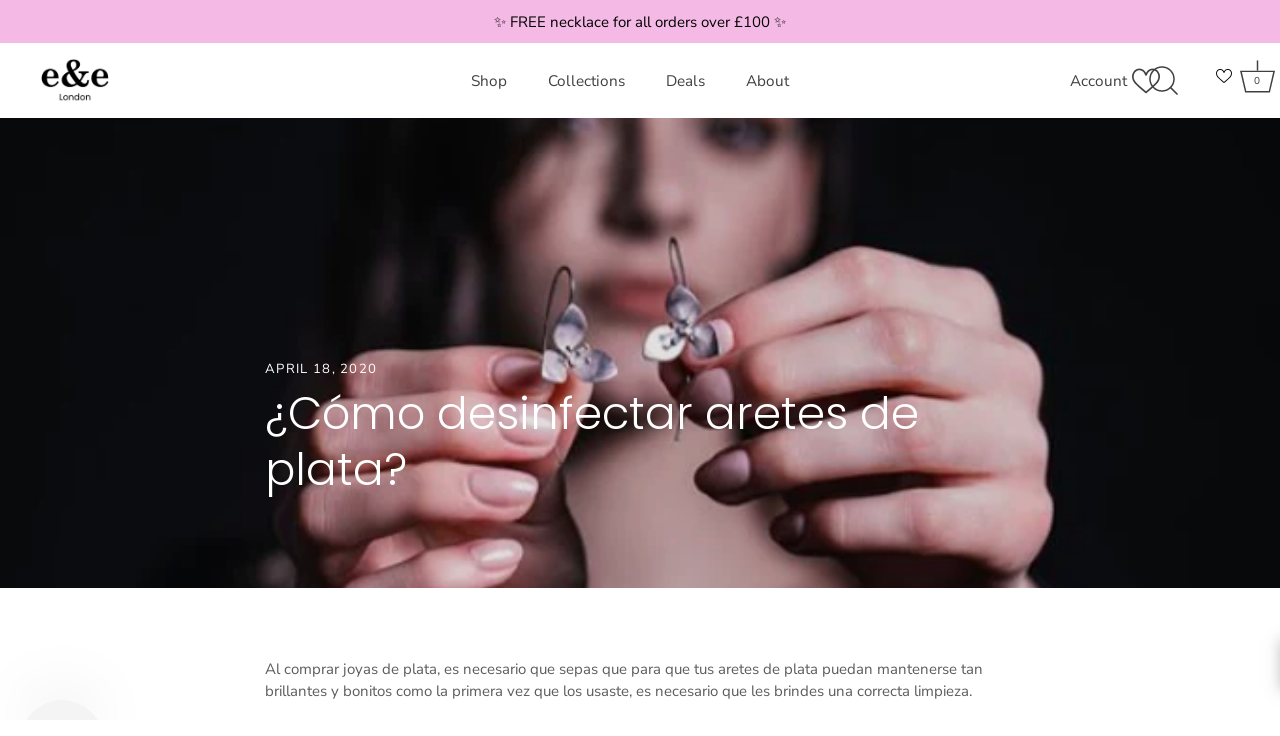

--- FILE ---
content_type: text/html; charset=utf-8
request_url: https://eandejewellery.com/blogs/blog-posts/cmo-desinfectar-aretes-de-plata
body_size: 43537
content:
<!doctype html>
<html class="no-js" lang="en">
<head>


<!-- Google tag (gtag.js) -->
<script async src="https://www.googletagmanager.com/gtag/js?id=AW-665646345"></script>
<script>
  window.dataLayer = window.dataLayer || [];
  function gtag(){dataLayer.push(arguments);}
  gtag('js', new Date());

  gtag('config', 'AW-665646345');
</script>
<!-- Google tag (gtag.js) -->
<script async src="https://www.googletagmanager.com/gtag/js?id=G-TPEZSDQ79J"></script>
<script>
  window.dataLayer = window.dataLayer || [];
  function gtag(){dataLayer.push(arguments);}
  gtag('js', new Date());

  gtag('config', 'G-TPEZSDQ79J');
</script>
  <script>
/* >> TriplePixel :: start*/
~function(W,H,A,L,E,_){function O(T,R){void 0===R&&(R=!1),H=new XMLHttpRequest,H.open("GET","//triplewhale-pixel.web.app/triplepx.txt?"+~(Date.now()/9e7),!0),H.send(null),H.onreadystatechange=function(){4===H.readyState&&200===H.status?setTimeout(function(){return eval(H.responseText)},50):(299<H.status||H.status<200)&&T&&!R&&(R=!0,O(T-1))}}if(L=window,!L[H+"sn"]){L[H+"sn"]=1;try{A.setItem(H,1+(0|A.getItem(H)||0)),W.includes("⇈")&&A.setItem(H+"Stg",1+(0|A.getItem(H+"Stg")||0)),(E=JSON.parse(A.getItem(H+"U")||"[]")).push(location.href),A.setItem(H+"U",JSON.stringify(E))}catch(e){}A.getItem('"!nC`')||(A=L,A[H]||(L=function(){return Date.now().toString(36)+"_"+Math.random().toString(36)},E=A[H]=function(t,e){return W=L(),(E._q=E._q||[]).push([W,t,e]),E._headless=!0,W},E.ch=W,O(5)))}}("","TriplePixel",localStorage);
/* << TriplePixel :: end*/
</script>

  <script>(function(w,d,t,r,u){var f,n,i;w[u]=w[u]||[],f=function(){var o={ti:"343023210", tm:"shpfy_ui"};o.q=w[u],w[u]=new UET(o),w[u].push("pageLoad")},n=d.createElement(t),n.src=r,n.async=1,n.onload=n.onreadystatechange=function(){var s=this.readyState;s&&s!=="loaded"&&s!=="complete"||(f(),n.onload=n.onreadystatechange=null)},i=d.getElementsByTagName(t)[0],i.parentNode.insertBefore(n,i)})(window,document,"script","//bat.bing.com/bat.js","uetq");</script>


  <!-- Showcase 4.0.9 -->

  <link rel="preload" href="//eandejewellery.com/cdn/shop/t/2/assets/styles.css?v=105765532702501993211765293538" as="style">
  <!--
Elevar Data Layer V2

This file is automatically updated and should not be edited directly.

https://knowledge.getelevar.com/how-to-customize-data-layer-version-2

Updated: 2022-07-21 19:48:08+00:00
Version: 2.37.5
-->
<!-- Google Tag Manager -->
<script>
  window.dataLayer = window.dataLayer || [];
</script>
<script>
(function(w,d,s,l,i){w[l]=w[l]||[];w[l].push({"gtm.start":
  new Date().getTime(),event:"gtm.js"});var f=d.getElementsByTagName(s)[0],
  j=d.createElement(s),dl=l!="dataLayer"?"&l="+l:"";j.async=true;j.src=
  "https://www.googletagmanager.com/gtm.js?id="+i+dl;f.parentNode.insertBefore(j,f);
})(window,document,"script","dataLayer","GTM-PQ566XR");
</script>
<!-- End Google Tag Manager -->
<script id="elevar-gtm-suite-config" type="application/json">{"gtm_id": "GTM-PQ566XR", "event_config": {"cart_reconcile": true, "cart_view": true, "checkout_complete": true, "checkout_step": true, "collection_view": true, "product_add_to_cart": true, "product_add_to_cart_ajax": true, "product_remove_from_cart": true, "product_select": true, "product_view": true, "search_results_view": true, "user": true, "save_order_notes": true}, "gtm_suite_script": "https://shopify-gtm-suite.getelevar.com/shops/b0ca976c6511a677e052aeecb79d778d7d120101/2.37.5/gtm-suite.js", "consent_enabled": false}</script>





  <meta charset="utf-8" />
<meta name="viewport" content="width=device-width,initial-scale=1.0" />
<meta http-equiv="X-UA-Compatible" content="IE=edge">

<link rel="preconnect" href="https://cdn.shopify.com" crossorigin>
<link rel="preconnect" href="https://fonts.shopify.com" crossorigin>
<link rel="preconnect" href="https://monorail-edge.shopifysvc.com"><link rel="preload" as="font" href="//eandejewellery.com/cdn/fonts/poppins/poppins_n3.05f58335c3209cce17da4f1f1ab324ebe2982441.woff2" type="font/woff2" crossorigin>
<link rel="preload" as="font" href="//eandejewellery.com/cdn/fonts/nunito_sans/nunitosans_n4.0276fe080df0ca4e6a22d9cb55aed3ed5ba6b1da.woff2" type="font/woff2" crossorigin>
<link rel="preload" as="font" href="//eandejewellery.com/cdn/fonts/nunito_sans/nunitosans_n4.0276fe080df0ca4e6a22d9cb55aed3ed5ba6b1da.woff2" type="font/woff2" crossorigin>
<link rel="preload" as="font" href="//eandejewellery.com/cdn/fonts/poppins/poppins_n6.aa29d4918bc243723d56b59572e18228ed0786f6.woff2" type="font/woff2" crossorigin><link rel="preload" as="font" href="//eandejewellery.com/cdn/fonts/nunito_sans/nunitosans_n7.25d963ed46da26098ebeab731e90d8802d989fa5.woff2" type="font/woff2" crossorigin><link rel="preload" as="font" href="//eandejewellery.com/cdn/fonts/nunito_sans/nunitosans_i4.6e408730afac1484cf297c30b0e67c86d17fc586.woff2" type="font/woff2" crossorigin><link rel="preload" as="font" href="//eandejewellery.com/cdn/fonts/nunito_sans/nunitosans_i7.8c1124729eec046a321e2424b2acf328c2c12139.woff2" type="font/woff2" crossorigin><link rel="preload" href="//eandejewellery.com/cdn/shop/t/2/assets/vendor.js?v=26564483382332717901616527556" as="script">
<link rel="preload" href="//eandejewellery.com/cdn/shop/t/2/assets/theme.js?v=112839051587458009761620292761" as="script"><link rel="canonical" href="https://eandejewellery.com/blogs/blog-posts/cmo-desinfectar-aretes-de-plata" /><link rel="shortcut icon" href="//eandejewellery.com/cdn/shop/files/Frame_379.png?v=1676735843" type="image/png" /><meta name="description" content="aretes de plata">
<link rel="preload" as="font" href="//eandejewellery.com/cdn/fonts/nunito_sans/nunitosans_n5.6fc0ed1feb3fc393c40619f180fc49c4d0aae0db.woff2" type="font/woff2" crossorigin><link rel="preload" as="font" href="//eandejewellery.com/cdn/fonts/nunito_sans/nunitosans_n6.6e9464eba570101a53130c8130a9e17a8eb55c21.woff2" type="font/woff2" crossorigin><meta name="theme-color" content="#222222">

  <title>
    ¿Cómo desinfectar aretes de plata? &ndash; e&amp;e Jewellery
  </title>
<meta name="google-site-verification" content="2PoEpctrbbeHHXqN6eMUtln-b1sVYgXdR6NFWl6IWsw" />
  <meta property="og:site_name" content="e&amp;e Jewellery">
<meta property="og:url" content="https://eandejewellery.com/blogs/blog-posts/cmo-desinfectar-aretes-de-plata">
<meta property="og:title" content="¿Cómo desinfectar aretes de plata?">
<meta property="og:type" content="article">
<meta property="og:description" content="aretes de plata"><meta property="og:image" content="http://eandejewellery.com/cdn/shop/articles/04ecb61899eec118e39f3f83bdd5acb0_1200x1200.png?v=1614930450">
  <meta property="og:image:secure_url" content="https://eandejewellery.com/cdn/shop/articles/04ecb61899eec118e39f3f83bdd5acb0_1200x1200.png?v=1614930450">
  <meta property="og:image:width" content="680">
  <meta property="og:image:height" content="476"><meta name="twitter:site" content="@eandejewellery"><meta name="twitter:card" content="summary_large_image">
<meta name="twitter:title" content="¿Cómo desinfectar aretes de plata?">
<meta name="twitter:description" content="aretes de plata">


  <link href="//eandejewellery.com/cdn/shop/t/2/assets/styles.css?v=105765532702501993211765293538" rel="stylesheet" type="text/css" media="all" />

  <!-- "snippets/buddha-megamenu.liquid" was not rendered, the associated app was uninstalled -->
<script>!function(){window.ZipifyPages=window.ZipifyPages||{},window.ZipifyPages.analytics={},window.ZipifyPages.currency="GBP",window.ZipifyPages.shopDomain="e-e-jewellery.myshopify.com",window.ZipifyPages.moneyFormat="£{{amount}}",window.ZipifyPages.shopifyOptionsSelector=false,window.ZipifyPages.unitPriceEnabled=false,window.ZipifyPages.alternativeAnalyticsLoading=true,window.ZipifyPages.integrations="".split(","),window.ZipifyPages.crmUrl="https://crms.zipify.com",window.ZipifyPages.isPagesEntity=false,window.ZipifyPages.translations={soldOut:"Sold Out",unavailable:"Unavailable"},window.ZipifyPages.routes={root:"\/",cart:{index:"\/cart",add:"\/cart\/add",change:"\/cart\/change",clear:"\/cart\/clear",update:"\/cart\/update"}};window.ZipifyPages.eventsSubscriptions=[],window.ZipifyPages.on=function(i,a){window.ZipifyPages.eventsSubscriptions.push([i,a])}}();</script><script>(() => {
(()=>{class g{constructor(t={}){this.defaultConfig={sectionIds:[],rootMargin:"0px",onSectionViewed:()=>{},onSectionInteracted:()=>{},minViewTime:500,minVisiblePercentage:30,interactiveSelector:'a, button, input, select, textarea, [role="button"], [tabindex]:not([tabindex="-1"])'},this.config={...this.defaultConfig,...t},this.viewedSections=new Set,this.observer=null,this.viewTimers=new Map,this.init()}init(){document.readyState==="loading"?document.addEventListener("DOMContentLoaded",this.setup.bind(this)):this.setup()}setup(){this.setupObserver(),this.setupGlobalClickTracking()}setupObserver(){const t={root:null,rootMargin:this.config.rootMargin,threshold:[0,.1,.2,.3,.4,.5,.6,.7,.8,.9,1]};this.observer=new IntersectionObserver(e=>{e.forEach(i=>{this.calculateVisibility(i)?this.handleSectionVisible(i.target):this.handleSectionHidden(i.target)})},t),this.config.sectionIds.forEach(e=>{const i=document.getElementById(e);i&&this.observer.observe(i)})}calculateVisibility(t){const e=window.innerHeight,i=window.innerWidth,n=e*i,o=t.boundingClientRect,s=Math.max(0,o.top),c=Math.min(e,o.bottom),d=Math.max(0,o.left),a=Math.min(i,o.right),r=Math.max(0,c-s),l=Math.max(0,a-d)*r,m=n>0?l/n*100:0,h=o.width*o.height,p=h>0?l/h*100:0,S=m>=this.config.minVisiblePercentage,b=p>=80;return S||b}isSectionViewed(t){return this.viewedSections.has(Number(t))}setupGlobalClickTracking(){document.addEventListener("click",t=>{const e=this.findParentTrackedSection(t.target);if(e){const i=this.findInteractiveElement(t.target,e.el);i&&(this.isSectionViewed(e.id)||this.trackSectionView(e.id),this.trackSectionInteract(e.id,i,t))}})}findParentTrackedSection(t){let e=t;for(;e&&e!==document.body;){const i=e.id||e.dataset.zpSectionId,n=i?parseInt(i,10):null;if(n&&!isNaN(n)&&this.config.sectionIds.includes(n))return{el:e,id:n};e=e.parentElement}return null}findInteractiveElement(t,e){let i=t;for(;i&&i!==e;){if(i.matches(this.config.interactiveSelector))return i;i=i.parentElement}return null}trackSectionView(t){this.viewedSections.add(Number(t)),this.config.onSectionViewed(t)}trackSectionInteract(t,e,i){this.config.onSectionInteracted(t,e,i)}handleSectionVisible(t){const e=t.id,i=setTimeout(()=>{this.isSectionViewed(e)||this.trackSectionView(e)},this.config.minViewTime);this.viewTimers.set(e,i)}handleSectionHidden(t){const e=t.id;this.viewTimers.has(e)&&(clearTimeout(this.viewTimers.get(e)),this.viewTimers.delete(e))}addSection(t){if(!this.config.sectionIds.includes(t)){this.config.sectionIds.push(t);const e=document.getElementById(t);e&&this.observer&&this.observer.observe(e)}}}class f{constructor(){this.sectionTracker=new g({onSectionViewed:this.onSectionViewed.bind(this),onSectionInteracted:this.onSectionInteracted.bind(this)}),this.runningSplitTests=[]}getCookie(t){const e=document.cookie.match(new RegExp(`(?:^|; )${t}=([^;]*)`));return e?decodeURIComponent(e[1]):null}setCookie(t,e){let i=`${t}=${encodeURIComponent(e)}; path=/; SameSite=Lax`;location.protocol==="https:"&&(i+="; Secure");const n=new Date;n.setTime(n.getTime()+365*24*60*60*1e3),i+=`; expires=${n.toUTCString()}`,document.cookie=i}pickByWeight(t){const e=Object.entries(t).map(([o,s])=>[Number(o),s]),i=e.reduce((o,[,s])=>o+s,0);let n=Math.random()*i;for(const[o,s]of e){if(n<s)return o;n-=s}return e[e.length-1][0]}render(t){const e=t.blocks,i=t.test,n=i.id,o=`zpSectionSplitTest${n}`;let s=Number(this.getCookie(o));e.some(r=>r.id===s)||(s=this.pickByWeight(i.distribution),this.setCookie(o,s));const c=e.find(r=>r.id===s),d=`sectionSplitTest${c.id}`,a=document.querySelector(`template[data-id="${d}"]`);if(!a){console.error(`Template for split test ${c.id} not found`);return}document.currentScript.parentNode.insertBefore(a.content.cloneNode(!0),document.currentScript),this.runningSplitTests.push({id:n,block:c,templateId:d}),this.initTrackingForSection(c.id)}findSplitTestForSection(t){return this.runningSplitTests.find(e=>e.block.id===Number(t))}initTrackingForSection(t){this.sectionTracker.addSection(t)}onSectionViewed(t){this.trackEvent({sectionId:t,event:"zp_section_viewed"})}onSectionInteracted(t){this.trackEvent({sectionId:t,event:"zp_section_clicked"})}trackEvent({event:t,sectionId:e,payload:i={}}){const n=this.findSplitTestForSection(e);n&&window.Shopify.analytics.publish(t,{...i,sectionId:e,splitTestHash:n.id})}}window.ZipifyPages??={};window.ZipifyPages.SectionSplitTest=new f;})();

})()</script><script>window.performance && window.performance.mark && window.performance.mark('shopify.content_for_header.start');</script><meta name="google-site-verification" content="wU2WBbY2E0LihiNm_1xRJhhu5f3vRdrCm0GPDjT_Emo">
<meta name="google-site-verification" content="--U-SAcVv54fXcrFsMBKXl-_vl5hAjjSoFNdOSP82XM">
<meta name="facebook-domain-verification" content="7l9mu7ixgjjmpvqwk4u41nuti5yt4o">
<meta id="shopify-digital-wallet" name="shopify-digital-wallet" content="/54366503099/digital_wallets/dialog">
<meta name="shopify-checkout-api-token" content="650e99f361655bd53fb9973fb5d79eae">
<meta id="in-context-paypal-metadata" data-shop-id="54366503099" data-venmo-supported="false" data-environment="production" data-locale="en_US" data-paypal-v4="true" data-currency="GBP">
<link rel="alternate" type="application/atom+xml" title="Feed" href="/blogs/blog-posts.atom" />
<script async="async" src="/checkouts/internal/preloads.js?locale=en-GB"></script>
<link rel="preconnect" href="https://shop.app" crossorigin="anonymous">
<script async="async" src="https://shop.app/checkouts/internal/preloads.js?locale=en-GB&shop_id=54366503099" crossorigin="anonymous"></script>
<script id="apple-pay-shop-capabilities" type="application/json">{"shopId":54366503099,"countryCode":"GB","currencyCode":"GBP","merchantCapabilities":["supports3DS"],"merchantId":"gid:\/\/shopify\/Shop\/54366503099","merchantName":"e\u0026e Jewellery","requiredBillingContactFields":["postalAddress","email"],"requiredShippingContactFields":["postalAddress","email"],"shippingType":"shipping","supportedNetworks":["visa","maestro","masterCard","amex","discover","elo"],"total":{"type":"pending","label":"e\u0026e Jewellery","amount":"1.00"},"shopifyPaymentsEnabled":true,"supportsSubscriptions":true}</script>
<script id="shopify-features" type="application/json">{"accessToken":"650e99f361655bd53fb9973fb5d79eae","betas":["rich-media-storefront-analytics"],"domain":"eandejewellery.com","predictiveSearch":true,"shopId":54366503099,"locale":"en"}</script>
<script>var Shopify = Shopify || {};
Shopify.shop = "e-e-jewellery.myshopify.com";
Shopify.locale = "en";
Shopify.currency = {"active":"GBP","rate":"1.0"};
Shopify.country = "GB";
Shopify.theme = {"name":"Showcase","id":119407739067,"schema_name":"Showcase","schema_version":"4.0.9","theme_store_id":677,"role":"main"};
Shopify.theme.handle = "null";
Shopify.theme.style = {"id":null,"handle":null};
Shopify.cdnHost = "eandejewellery.com/cdn";
Shopify.routes = Shopify.routes || {};
Shopify.routes.root = "/";</script>
<script type="module">!function(o){(o.Shopify=o.Shopify||{}).modules=!0}(window);</script>
<script>!function(o){function n(){var o=[];function n(){o.push(Array.prototype.slice.apply(arguments))}return n.q=o,n}var t=o.Shopify=o.Shopify||{};t.loadFeatures=n(),t.autoloadFeatures=n()}(window);</script>
<script>
  window.ShopifyPay = window.ShopifyPay || {};
  window.ShopifyPay.apiHost = "shop.app\/pay";
  window.ShopifyPay.redirectState = null;
</script>
<script id="shop-js-analytics" type="application/json">{"pageType":"article"}</script>
<script defer="defer" async type="module" src="//eandejewellery.com/cdn/shopifycloud/shop-js/modules/v2/client.init-shop-cart-sync_BdyHc3Nr.en.esm.js"></script>
<script defer="defer" async type="module" src="//eandejewellery.com/cdn/shopifycloud/shop-js/modules/v2/chunk.common_Daul8nwZ.esm.js"></script>
<script type="module">
  await import("//eandejewellery.com/cdn/shopifycloud/shop-js/modules/v2/client.init-shop-cart-sync_BdyHc3Nr.en.esm.js");
await import("//eandejewellery.com/cdn/shopifycloud/shop-js/modules/v2/chunk.common_Daul8nwZ.esm.js");

  window.Shopify.SignInWithShop?.initShopCartSync?.({"fedCMEnabled":true,"windoidEnabled":true});

</script>
<script>
  window.Shopify = window.Shopify || {};
  if (!window.Shopify.featureAssets) window.Shopify.featureAssets = {};
  window.Shopify.featureAssets['shop-js'] = {"shop-cart-sync":["modules/v2/client.shop-cart-sync_QYOiDySF.en.esm.js","modules/v2/chunk.common_Daul8nwZ.esm.js"],"init-fed-cm":["modules/v2/client.init-fed-cm_DchLp9rc.en.esm.js","modules/v2/chunk.common_Daul8nwZ.esm.js"],"shop-button":["modules/v2/client.shop-button_OV7bAJc5.en.esm.js","modules/v2/chunk.common_Daul8nwZ.esm.js"],"init-windoid":["modules/v2/client.init-windoid_DwxFKQ8e.en.esm.js","modules/v2/chunk.common_Daul8nwZ.esm.js"],"shop-cash-offers":["modules/v2/client.shop-cash-offers_DWtL6Bq3.en.esm.js","modules/v2/chunk.common_Daul8nwZ.esm.js","modules/v2/chunk.modal_CQq8HTM6.esm.js"],"shop-toast-manager":["modules/v2/client.shop-toast-manager_CX9r1SjA.en.esm.js","modules/v2/chunk.common_Daul8nwZ.esm.js"],"init-shop-email-lookup-coordinator":["modules/v2/client.init-shop-email-lookup-coordinator_UhKnw74l.en.esm.js","modules/v2/chunk.common_Daul8nwZ.esm.js"],"pay-button":["modules/v2/client.pay-button_DzxNnLDY.en.esm.js","modules/v2/chunk.common_Daul8nwZ.esm.js"],"avatar":["modules/v2/client.avatar_BTnouDA3.en.esm.js"],"init-shop-cart-sync":["modules/v2/client.init-shop-cart-sync_BdyHc3Nr.en.esm.js","modules/v2/chunk.common_Daul8nwZ.esm.js"],"shop-login-button":["modules/v2/client.shop-login-button_D8B466_1.en.esm.js","modules/v2/chunk.common_Daul8nwZ.esm.js","modules/v2/chunk.modal_CQq8HTM6.esm.js"],"init-customer-accounts-sign-up":["modules/v2/client.init-customer-accounts-sign-up_C8fpPm4i.en.esm.js","modules/v2/client.shop-login-button_D8B466_1.en.esm.js","modules/v2/chunk.common_Daul8nwZ.esm.js","modules/v2/chunk.modal_CQq8HTM6.esm.js"],"init-shop-for-new-customer-accounts":["modules/v2/client.init-shop-for-new-customer-accounts_CVTO0Ztu.en.esm.js","modules/v2/client.shop-login-button_D8B466_1.en.esm.js","modules/v2/chunk.common_Daul8nwZ.esm.js","modules/v2/chunk.modal_CQq8HTM6.esm.js"],"init-customer-accounts":["modules/v2/client.init-customer-accounts_dRgKMfrE.en.esm.js","modules/v2/client.shop-login-button_D8B466_1.en.esm.js","modules/v2/chunk.common_Daul8nwZ.esm.js","modules/v2/chunk.modal_CQq8HTM6.esm.js"],"shop-follow-button":["modules/v2/client.shop-follow-button_CkZpjEct.en.esm.js","modules/v2/chunk.common_Daul8nwZ.esm.js","modules/v2/chunk.modal_CQq8HTM6.esm.js"],"lead-capture":["modules/v2/client.lead-capture_BntHBhfp.en.esm.js","modules/v2/chunk.common_Daul8nwZ.esm.js","modules/v2/chunk.modal_CQq8HTM6.esm.js"],"checkout-modal":["modules/v2/client.checkout-modal_CfxcYbTm.en.esm.js","modules/v2/chunk.common_Daul8nwZ.esm.js","modules/v2/chunk.modal_CQq8HTM6.esm.js"],"shop-login":["modules/v2/client.shop-login_Da4GZ2H6.en.esm.js","modules/v2/chunk.common_Daul8nwZ.esm.js","modules/v2/chunk.modal_CQq8HTM6.esm.js"],"payment-terms":["modules/v2/client.payment-terms_MV4M3zvL.en.esm.js","modules/v2/chunk.common_Daul8nwZ.esm.js","modules/v2/chunk.modal_CQq8HTM6.esm.js"]};
</script>
<script>(function() {
  var isLoaded = false;
  function asyncLoad() {
    if (isLoaded) return;
    isLoaded = true;
    var urls = ["https:\/\/assets.loopclub.io\/recommendations\/storefront\/js\/personalized-recommendations-v1.js?shop=e-e-jewellery.myshopify.com","https:\/\/static.klaviyo.com\/onsite\/js\/klaviyo.js?company_id=UvzMcn\u0026shop=e-e-jewellery.myshopify.com","https:\/\/shopify.orderdeadline.com\/app\/frontend\/js\/order-deadline.min.js?shop=e-e-jewellery.myshopify.com","https:\/\/dr4qe3ddw9y32.cloudfront.net\/awin-shopify-integration-code.js?advertiserid=19643\u0026v=shopifyApp_1.1.7\u0026shop=e-e-jewellery.myshopify.com","https:\/\/instafeed.nfcube.com\/cdn\/b36399d88240186a161992178e6e65e9.js?shop=e-e-jewellery.myshopify.com","https:\/\/giftbox.ds-cdn.com\/static\/main.js?shop=e-e-jewellery.myshopify.com","https:\/\/js.smile.io\/v1\/smile-shopify.js?shop=e-e-jewellery.myshopify.com","https:\/\/s3.eu-west-1.amazonaws.com\/production-klarna-il-shopify-osm\/a6c5e37d3b587ca7438f15aa90b429b47085a035\/e-e-jewellery.myshopify.com-1708605150701.js?shop=e-e-jewellery.myshopify.com","https:\/\/cdn.pushowl.com\/latest\/sdks\/pushowl-shopify.js?subdomain=e-e-jewellery\u0026environment=production\u0026guid=a453566d-6038-4bbc-9f5f-4177ca09a8c7\u0026shop=e-e-jewellery.myshopify.com"];
    for (var i = 0; i < urls.length; i++) {
      var s = document.createElement('script');
      s.type = 'text/javascript';
      s.async = true;
      s.src = urls[i];
      var x = document.getElementsByTagName('script')[0];
      x.parentNode.insertBefore(s, x);
    }
  };
  if(window.attachEvent) {
    window.attachEvent('onload', asyncLoad);
  } else {
    window.addEventListener('load', asyncLoad, false);
  }
})();</script>
<script id="__st">var __st={"a":54366503099,"offset":0,"reqid":"a8ba906f-7a73-4015-96c7-044679bc8156-1768942349","pageurl":"eandejewellery.com\/blogs\/blog-posts\/cmo-desinfectar-aretes-de-plata","s":"articles-555505778875","u":"063ca943120d","p":"article","rtyp":"article","rid":555505778875};</script>
<script>window.ShopifyPaypalV4VisibilityTracking = true;</script>
<script id="captcha-bootstrap">!function(){'use strict';const t='contact',e='account',n='new_comment',o=[[t,t],['blogs',n],['comments',n],[t,'customer']],c=[[e,'customer_login'],[e,'guest_login'],[e,'recover_customer_password'],[e,'create_customer']],r=t=>t.map((([t,e])=>`form[action*='/${t}']:not([data-nocaptcha='true']) input[name='form_type'][value='${e}']`)).join(','),a=t=>()=>t?[...document.querySelectorAll(t)].map((t=>t.form)):[];function s(){const t=[...o],e=r(t);return a(e)}const i='password',u='form_key',d=['recaptcha-v3-token','g-recaptcha-response','h-captcha-response',i],f=()=>{try{return window.sessionStorage}catch{return}},m='__shopify_v',_=t=>t.elements[u];function p(t,e,n=!1){try{const o=window.sessionStorage,c=JSON.parse(o.getItem(e)),{data:r}=function(t){const{data:e,action:n}=t;return t[m]||n?{data:e,action:n}:{data:t,action:n}}(c);for(const[e,n]of Object.entries(r))t.elements[e]&&(t.elements[e].value=n);n&&o.removeItem(e)}catch(o){console.error('form repopulation failed',{error:o})}}const l='form_type',E='cptcha';function T(t){t.dataset[E]=!0}const w=window,h=w.document,L='Shopify',v='ce_forms',y='captcha';let A=!1;((t,e)=>{const n=(g='f06e6c50-85a8-45c8-87d0-21a2b65856fe',I='https://cdn.shopify.com/shopifycloud/storefront-forms-hcaptcha/ce_storefront_forms_captcha_hcaptcha.v1.5.2.iife.js',D={infoText:'Protected by hCaptcha',privacyText:'Privacy',termsText:'Terms'},(t,e,n)=>{const o=w[L][v],c=o.bindForm;if(c)return c(t,g,e,D).then(n);var r;o.q.push([[t,g,e,D],n]),r=I,A||(h.body.append(Object.assign(h.createElement('script'),{id:'captcha-provider',async:!0,src:r})),A=!0)});var g,I,D;w[L]=w[L]||{},w[L][v]=w[L][v]||{},w[L][v].q=[],w[L][y]=w[L][y]||{},w[L][y].protect=function(t,e){n(t,void 0,e),T(t)},Object.freeze(w[L][y]),function(t,e,n,w,h,L){const[v,y,A,g]=function(t,e,n){const i=e?o:[],u=t?c:[],d=[...i,...u],f=r(d),m=r(i),_=r(d.filter((([t,e])=>n.includes(e))));return[a(f),a(m),a(_),s()]}(w,h,L),I=t=>{const e=t.target;return e instanceof HTMLFormElement?e:e&&e.form},D=t=>v().includes(t);t.addEventListener('submit',(t=>{const e=I(t);if(!e)return;const n=D(e)&&!e.dataset.hcaptchaBound&&!e.dataset.recaptchaBound,o=_(e),c=g().includes(e)&&(!o||!o.value);(n||c)&&t.preventDefault(),c&&!n&&(function(t){try{if(!f())return;!function(t){const e=f();if(!e)return;const n=_(t);if(!n)return;const o=n.value;o&&e.removeItem(o)}(t);const e=Array.from(Array(32),(()=>Math.random().toString(36)[2])).join('');!function(t,e){_(t)||t.append(Object.assign(document.createElement('input'),{type:'hidden',name:u})),t.elements[u].value=e}(t,e),function(t,e){const n=f();if(!n)return;const o=[...t.querySelectorAll(`input[type='${i}']`)].map((({name:t})=>t)),c=[...d,...o],r={};for(const[a,s]of new FormData(t).entries())c.includes(a)||(r[a]=s);n.setItem(e,JSON.stringify({[m]:1,action:t.action,data:r}))}(t,e)}catch(e){console.error('failed to persist form',e)}}(e),e.submit())}));const S=(t,e)=>{t&&!t.dataset[E]&&(n(t,e.some((e=>e===t))),T(t))};for(const o of['focusin','change'])t.addEventListener(o,(t=>{const e=I(t);D(e)&&S(e,y())}));const B=e.get('form_key'),M=e.get(l),P=B&&M;t.addEventListener('DOMContentLoaded',(()=>{const t=y();if(P)for(const e of t)e.elements[l].value===M&&p(e,B);[...new Set([...A(),...v().filter((t=>'true'===t.dataset.shopifyCaptcha))])].forEach((e=>S(e,t)))}))}(h,new URLSearchParams(w.location.search),n,t,e,['guest_login'])})(!0,!0)}();</script>
<script integrity="sha256-4kQ18oKyAcykRKYeNunJcIwy7WH5gtpwJnB7kiuLZ1E=" data-source-attribution="shopify.loadfeatures" defer="defer" src="//eandejewellery.com/cdn/shopifycloud/storefront/assets/storefront/load_feature-a0a9edcb.js" crossorigin="anonymous"></script>
<script crossorigin="anonymous" defer="defer" src="//eandejewellery.com/cdn/shopifycloud/storefront/assets/shopify_pay/storefront-65b4c6d7.js?v=20250812"></script>
<script data-source-attribution="shopify.dynamic_checkout.dynamic.init">var Shopify=Shopify||{};Shopify.PaymentButton=Shopify.PaymentButton||{isStorefrontPortableWallets:!0,init:function(){window.Shopify.PaymentButton.init=function(){};var t=document.createElement("script");t.src="https://eandejewellery.com/cdn/shopifycloud/portable-wallets/latest/portable-wallets.en.js",t.type="module",document.head.appendChild(t)}};
</script>
<script data-source-attribution="shopify.dynamic_checkout.buyer_consent">
  function portableWalletsHideBuyerConsent(e){var t=document.getElementById("shopify-buyer-consent"),n=document.getElementById("shopify-subscription-policy-button");t&&n&&(t.classList.add("hidden"),t.setAttribute("aria-hidden","true"),n.removeEventListener("click",e))}function portableWalletsShowBuyerConsent(e){var t=document.getElementById("shopify-buyer-consent"),n=document.getElementById("shopify-subscription-policy-button");t&&n&&(t.classList.remove("hidden"),t.removeAttribute("aria-hidden"),n.addEventListener("click",e))}window.Shopify?.PaymentButton&&(window.Shopify.PaymentButton.hideBuyerConsent=portableWalletsHideBuyerConsent,window.Shopify.PaymentButton.showBuyerConsent=portableWalletsShowBuyerConsent);
</script>
<script data-source-attribution="shopify.dynamic_checkout.cart.bootstrap">document.addEventListener("DOMContentLoaded",(function(){function t(){return document.querySelector("shopify-accelerated-checkout-cart, shopify-accelerated-checkout")}if(t())Shopify.PaymentButton.init();else{new MutationObserver((function(e,n){t()&&(Shopify.PaymentButton.init(),n.disconnect())})).observe(document.body,{childList:!0,subtree:!0})}}));
</script>
<link id="shopify-accelerated-checkout-styles" rel="stylesheet" media="screen" href="https://eandejewellery.com/cdn/shopifycloud/portable-wallets/latest/accelerated-checkout-backwards-compat.css" crossorigin="anonymous">
<style id="shopify-accelerated-checkout-cart">
        #shopify-buyer-consent {
  margin-top: 1em;
  display: inline-block;
  width: 100%;
}

#shopify-buyer-consent.hidden {
  display: none;
}

#shopify-subscription-policy-button {
  background: none;
  border: none;
  padding: 0;
  text-decoration: underline;
  font-size: inherit;
  cursor: pointer;
}

#shopify-subscription-policy-button::before {
  box-shadow: none;
}

      </style>

<script>window.performance && window.performance.mark && window.performance.mark('shopify.content_for_header.end');</script>

  <script>
    document.documentElement.className = document.documentElement.className.replace('no-js', '');
    window.theme = window.theme || {};
    theme.money_format = "£{{amount}}";
    theme.money_container = '.theme-money';
    theme.strings = {
      previous: "Previous",
      next: "Next",
      close: "Close",
      addressError: "Error looking up that address",
      addressNoResults: "No results for that address",
      addressQueryLimit: "You have exceeded the Google API usage limit. Consider upgrading to a \u003ca href=\"https:\/\/developers.google.com\/maps\/premium\/usage-limits\"\u003ePremium Plan\u003c\/a\u003e.",
      authError: "There was a problem authenticating your Google Maps API Key.",
      back: "Back",
      cartConfirmation: "You must agree to the terms and conditions before continuing.",
      loadMore: "Load more",
      infiniteScrollNoMore: "No more results",
      priceNonExistent: "Unavailable",
      buttonDefault: "Add to basket",
      buttonNoStock: "Out of stock",
      buttonNoVariant: "Unavailable",
      variantNoStock: "Sold out",
      unitPriceSeparator: " \/ ",
      colorBoxPrevious: "Previous",
      colorBoxNext: "Next",
      colorBoxClose: "Close",
      navigateHome: "Home",
      productAddingToCart: "Adding",
      productAddedToCart: "Added to cart",
      popupWasAdded: "was added to your cart",
      popupCheckout: "Checkout",
      popupContinueShopping: "Continue shopping",
      onlyXLeft: "[[ quantity ]] in stock",
      priceSoldOut: "Sold Out",
      loading: "Loading...",
      viewCart: "View cart",
      page: "Page {{ page }}",
      imageSlider: "Image slider"
    };
    theme.routes = {
      search_url: '/search',
      cart_url: '/cart',
      cart_add_url: '/cart/add',
      checkout: '/checkout'
    };
    theme.settings = {
      productImageParallax: false,
      animationEnabledDesktop: true,
      animationEnabledMobile: false
    };

    theme.checkViewportFillers = function(){
      var toggleState = false;
      var elPageContent = document.getElementById('page-content');
      if(elPageContent) {
        var elOverlapSection = elPageContent.querySelector('.header-overlap-section');
        if (elOverlapSection) {
          var padding = parseInt(getComputedStyle(elPageContent).getPropertyValue('padding-top'));
          toggleState = ((Math.round(elOverlapSection.offsetTop) - padding) === 0);
        }
      }
      if(toggleState) {
        document.getElementsByTagName('body')[0].classList.add('header-section-overlap');
      } else {
        document.getElementsByTagName('body')[0].classList.remove('header-section-overlap');
      }
    };

    theme.assessAltLogo = function(){
      var elsOverlappers = document.querySelectorAll('.needs-alt-logo');
      var useAltLogo = false;
      if(elsOverlappers.length) {
        var elSiteControlInner = document.querySelector('#site-control .site-control__inner');
        var headerMid = elSiteControlInner.offsetTop + elSiteControlInner.offsetParent.offsetTop + elSiteControlInner.offsetHeight / 2;
        Array.prototype.forEach.call(elsOverlappers, function(el, i){
          var thisTop = el.getBoundingClientRect().top + document.body.scrollTop;
          var thisBottom = thisTop + el.offsetHeight;
          if(headerMid > thisTop && headerMid < thisBottom) {
            useAltLogo = true;
            return false;
          }
        });
      }
      if(useAltLogo) {
        document.getElementsByTagName('body')[0].classList.add('use-alt-logo');
      } else {
        document.getElementsByTagName('body')[0].classList.remove('use-alt-logo');
      }
    };
  </script>

  <!-- QIKIFY NAVIGATOR START --> <script id="qikify-navigator"> 'use strict'; var shopifyCurrencyFormat = "£{{amount}}"; var shopifyLinkLists = [{ id: "main-menu", title: "Main menu", items: ["#","#","/collections/deals","#",], },{ id: "footer", title: "Information", items: ["/pages/klarna-faqs","/pages/jewellery-care","/pages/about-us","/pages/contact-us","/pages/ring-size-guide","/pages/terms-and-conditions","/pages/shipping-returns","/blogs/blog-posts","/pages/student-discount",], },{ id: "shop", title: "Shop", items: ["/collections/rings","/collections/earrings","/collections/chain-necklaces","/collections/bracelets","/collections/earcuffs","/collections/personalised-jewellery","/collections","/collections/deals","https://eandejewellery.com/collections/misha-x-e-and-e",], },{ id: "stores", title: "Stores", items: ["/pages/camden-town-london","/pages/covent-garden-london","/pages/mayfair","/pages/notting-hill-london","/pages/oxford-street-london",], },{ id: "414111334587-child-c6e36dee1c20f80a60822896180b7625-legacy-about", title: "About", items: ["#",], },{ id: "414111301819-child-db0c569a8ae4e1583b662ec13c1b10e3-legacy-collections", title: "Collections", items: ["#","https://eandejewellery.com/collections/misha-x-e-and-e",], },{ id: "409275793595-child-98ae0c4264fadc6ea23dc5a2e377f4c2-legacy-deals", title: "Deals", items: ["#",], },{ id: "409275826363-child-ce5b907cf18902aad178faf2e7aa7810-legacy-shop", title: "Shop", items: ["/collections/rings","/collections/earrings","/collections/necklaces","/collections/bracelets","https://eandejewellery.com/collections/sunglasses-chain","/collections/personalised-jewellery","#",], },{ id: "414117593275-child-1bdcc57342d403cbb3b36e3eae600581-legacy-rings", title: "Rings", items: ["/collections/rings-silver-rings","/collections/rings-gold-plated-rings","/collections/pearl-rings","/collections/initial-rings-1","/collections/signet-rings",], },{ id: "414117757115-child-eb6c59f2a598dccf6a7b47884183600d-legacy-earrings", title: "Earrings", items: ["/collections/piercings","/collections/earrings-silver-earrings","/collections/hoop-earrings","/collections/statement-earrings","/collections/initial-earrings-1","/collections/gemstone-earrings","/collections/huggie-hoops-earrings","/collections/gold-plated-earrings","/collections/categories-earrings-pearl-earrings-html","/collections/stud-earrings","/collections/initial-stud-earrings",], },{ id: "414118248635-child-429b969352dc39193babe7c30a4302ce-legacy-necklaces", title: "Necklaces", items: ["/collections/evil-eye-necklaces","/collections/silver-necklaces","/collections/gold-plated-necklaces","/collections/chain-necklaces","/collections/initial-necklaces-1","/collections/categories-necklaces-pearl-necklaces-html","/collections/baby-doll-necklaces",], },{ id: "414118510779-child-8bae44074069fc491c83b3f68abb92b8-legacy-bracelets", title: "Bracelets", items: ["/collections/silver-bracelets","/collections/chain-bracelets","/collections/gold-plated-bracelets","/collections/categories-bracelets-pearl-bracelets-html",], },{ id: "414132273339-child-500cb3fcdd240fd04535089eebd8b06a-legacy-personalised-jewellery", title: "Personalised Jewellery", items: ["/collections/initial-piercings","/collections/initial-necklaces","/collections/initial-earrings","/collections/initial-jewelerry","/collections/initial-rings",], },{ id: "414686445755-child-5f9baaccd9d4ccbfd9b6a21a38ea96e2-legacy-best-deals", title: "Best Deals", items: ["/collections/under-10","/collections/mix-any-2-for-10","/collections/mix-any-2-for-20","/collections/mix-any-2-for-25","/collections/mix-any-2-for-30","/collections/mix-any-2-for-35","/collections/25-each-2-for-45",], },{ id: "414686478523-child-dcabb68df1c6f91f78a1dc2d0dfce432-legacy-best-collection", title: "Best Collection", items: ["/collections/new-arrivals","/collections/find-the-gifts","/collections/pearl-jewellery-collections","/collections/silver-jewellery","/collections/personalised-jewellery",], },{ id: "414686707899-child-9faf49caa37a6d0f91847504636f6798-legacy-about", title: "About", items: ["/pages/about-us","/pages/jewellery-care",], },{ id: "collection-nav", title: "collection nav", items: ["/collections/best-selling-products","/collections/earrings","/collections/necklaces","/collections/rings","/collections/bracelets","/collections/cg","https://eandejewellery.com/collections/misha-x-e-and-e","https://eandejewellery.com/collections/covent-garden","/collections/earcuffs","/collections/anklets","/collections/new-arrivals","https://eandejewellery.com/collections/sunglasses-chain","/collections/personalised-jewellery","/collections/brooches","/collections/pearl-jewellery-collections",], },{ id: "something-else", title: "something else", items: ["/collections/earrings","/collections/chain-necklaces","/collections/rings","/collections/deals","/collections/bracelets","/collections/earcuffs",], },{ id: "417158365371-child-971fe643329b4b5b03663796d7c7dccc-legacy-more", title: "More", items: ["/collections/anklets","/collections/brooches","/collections/earcuffs","/collections/misha-x-e-and-e",], },{ id: "gift-wrapping", title: "Gift wrapping", items: [], },{ id: "customer-account-main-menu", title: "Customer account main menu", items: ["/","https://shopify.com/54366503099/account/orders?locale=en&region_country=GB",], },]; window.shopifyLinkLists = shopifyLinkLists; window.shopifyCurrencyFormat = shopifyCurrencyFormat; </script> <!-- QIKIFY NAVIGATOR END -->
<script id="qikify-smartmenu-status" type="application/json"></script><script id="qikify-smartmenu-data" type="application/json"></script>
  <script src="https://code.jquery.com/jquery-1.12.4.min.js" integrity="sha256-ZosEbRLbNQzLpnKIkEdrPv7lOy9C27hHQ+Xp8a4MxAQ=" crossorigin="anonymous"></script>
  <script type="text/javascript" src="https://sdk.qikify.com/tmenu/app-v5.js?token=0hFODmeIfoE81x4ZPWGqBS44cKt6CsWy&shop=e-e-jewellery.myshopify.com" defer="defer"></script>
 

<script>window.__pagefly_analytics_settings__={"acceptTracking":false};</script>
 


  
  <!-- Hotjar Tracking Code for https://eandejewellery.com/ --> <script> (function(h,o,t,j,a,r){ h.hj=h.hj||function(){(h.hj.q=h.hj.q||[]).push(arguments)}; h._hjSettings={hjid:2409132,hjsv:6}; a=o.getElementsByTagName('head')[0]; r=o.createElement('script');r.async=1; r.src=t+h._hjSettings.hjid+j+h._hjSettings.hjsv; a.appendChild(r); })(window,document,'https://static.hotjar.com/c/hotjar-','.js?sv='); </script>
  
  <script type="text/javascript">if(typeof window.hulkappsWishlist === 'undefined') {
        window.hulkappsWishlist = {};
        }
        window.hulkappsWishlist.baseURL = '/apps/advanced-wishlist/api';
        window.hulkappsWishlist.hasAppBlockSupport = '';
        </script>
<script>window.is_hulkpo_installed=false</script>
    <!-- Upsell & Cross Sell - Selleasy by Logbase - Starts -->
<!--       <script src='https://upsell-app.logbase.io/lb-upsell.js?shop=e-e-jewellery.myshopify.com' defer></script> -->
    <!-- Upsell & Cross Sell - Selleasy by Logbase - Ends -->


<!-- BEGIN app block: shopify://apps/advanced-wishlist/blocks/app/330d9272-08ea-4193-b3e0-475a69fa65fa --><!-- BEGIN app snippet: variables --><script type="text/javascript">
    if(typeof window.hulkappsWishlist === 'undefined') {
        window.hulkappsWishlist = {};
    }
    window.hulkappsWishlist.customerID = null;
    window.hulkappsWishlist.customerName = null;
    window.hulkappsWishlist.domain = "e-e-jewellery.myshopify.com";
    window.hulkappsWishlist.productJSON = null;
    window.hulkappsWishlist.selectedVariant = null;
    window.hulkappsWishlist.buttonStyleSettings = {"view":"grid","position":"custom","theme_color":"#5c6ac4","button_style":"style_1","button_border":0,"button_text_color":"#FFFFFF","button_border_color":"#333","button_border_radius":0,"button_background_color":"#5c6ac4","button_left_right_vertical_space":16,"button_top_bottom_vertical_space":9};
    window.hulkappsWishlist.generalSettings = {"css_style":null,"frontend_enabled":true,"is_guest_enabled":true,"can_share_wishlist":false,"facebook_pixel_code":null,"has_multiple_wishlist":false,"public_wishlist_count":"hide","can_subscribe_wishlist":false,"delete_on_move_to_wishlist":true,"google_conversion_tracking_code":null,"collection_wishlist_count":"hide"};
    window.hulkappsWishlist.languageSettings = {"en":{"button_text":"Add to wishlist","success_button_text":"Added to wishlist","heading_text":"Add To wishlist","wishlist":{"choose":"Choose wishlist","create":"Create new wishlist","my":"My wishlist"},"success_message":{"without_login":"Item has been temporarily added to wishlist, please \u003ca href=\"\/account\"\u003elogin\u003c\/a\u003e to save it permanently","for_login_users":"Item has been successfully added to wishlist, view\u003ca href=\"\/apps\/advanced-wishlist\"\u003e'My Wishlist'\u003c\/a\u003e","for_guest_login_disabled":"Please \u003ca href=\"\/account\"\u003elogin\u003c\/a\u003e to add this item to your wishlist","for_item_removed":"Item has been successfully removed from your wishlist"},"action_button":{"share":"Share","subscribe":"Subscribe","subscribed":"Subscribed"},"placeholder_searchbox":"Search item","date_label":"Added on","button":{"move_to_cart":"Move to cart","delete":"Delete","out_of_stock":"Out of stock","save_for_later":"Save for later","log_in":"Login","add_product":"Add products","previous":"Previous","next":"Next","delete_yes":"Yes","delete_no":"No"},"subscribe":{"input_field_text":"Enter your email","input_field":"See product details","button_text":"Subscribe"},"title":{"empty_wishlist":"No products!","login":"Login to see your wishlist!","guest_wishlist_title":"Your wishlist","new_wishlist_text":"New wishlist","delete_wishlist_text":"Are you sure you want to delete the wishlist?","my_wishlist_custom_title":"My wishlist"},"popup":{"title":"Subscribe and get alert about your wishlist","subscribe_message":"We will notify you on events like low stock, price drop or general reminder so that you dont miss the deal"},"error_message":{"product_detail":"Product details not found!","product_variant_detail":"Product variant details not found!","wishlist":"Wishlist not found!","can_subscribe_wishlist":"Unable to subscribe wishlist! Please contact your store owner!","max_wishlist_limit":"Maximum wishlist item limit exceeded!"},"sidebar_widgets":{"floating_my_wishlist_text":"My wishlist","floating_explore_more_products_button_text":"Explore more products","floating_close_button_text":"Close"},"primary_language":true}};
</script>
<!-- END app snippet -->
<!-- BEGIN app snippet: global --><link href="//cdn.shopify.com/extensions/019b929d-e2af-7d1b-91b2-d8de00f7574f/app-extension-283/assets/hulkapps-wishlist-styles.css" rel="stylesheet" type="text/css" media="all" />
<script src="https://cdn.shopify.com/extensions/019b929d-e2af-7d1b-91b2-d8de00f7574f/app-extension-283/assets/hulkapps-wishlist-global.js" async></script>
<script src="https://cdn.shopify.com/extensions/019b929d-e2af-7d1b-91b2-d8de00f7574f/app-extension-283/assets/hulkapps-wishlist-modals.js" async></script>





<!-- END app snippet -->


<!-- END app block --><!-- BEGIN app block: shopify://apps/hulk-discounts/blocks/app-embed/25745434-52e7-4378-88f1-890df18a0110 --><!-- BEGIN app snippet: hulkapps_volume_discount -->
    <script>
      var is_po = false
      if(window.hulkapps != undefined && window.hulkapps != '' ){
        var is_po = window.hulkapps.is_product_option
      }
      
        window.hulkapps = {
          shop_slug: "e-e-jewellery",
          store_id: "e-e-jewellery.myshopify.com",
          money_format: "£{{amount}}",
          cart: null,
          product: null,
          product_collections: null,
          product_variants: null,
          is_volume_discount: true,
          is_product_option: is_po,
          product_id: null,
          page_type: null,
          po_url: "https://productoption.hulkapps.com",
          vd_url: "https://volumediscount.hulkapps.com",
          vd_proxy_url: "https://eandejewellery.com",
          customer: null
        }
        

        window.hulkapps.page_type = "cart";
        window.hulkapps.cart = {"note":null,"attributes":{},"original_total_price":0,"total_price":0,"total_discount":0,"total_weight":0.0,"item_count":0,"items":[],"requires_shipping":false,"currency":"GBP","items_subtotal_price":0,"cart_level_discount_applications":[],"checkout_charge_amount":0}
        if (typeof window.hulkapps.cart.items == "object") {
          for (var i=0; i<window.hulkapps.cart.items.length; i++) {
            ["sku", "grams", "vendor", "url", "image", "handle", "requires_shipping", "product_type", "product_description"].map(function(a) {
              delete window.hulkapps.cart.items[i][a]
            })
          }
        }
        window.hulkapps.cart_collections = {}
        window.hulkapps.product_tags = {}
        

      

    </script><!-- END app snippet --><!-- END app block --><script src="https://cdn.shopify.com/extensions/019b7cd0-6587-73c3-9937-bcc2249fa2c4/lb-upsell-227/assets/lb-selleasy.js" type="text/javascript" defer="defer"></script>
<script src="https://cdn.shopify.com/extensions/019b7356-b863-740e-a434-3295b201790d/volumediscount-74/assets/hulkcode.js" type="text/javascript" defer="defer"></script>
<link href="https://cdn.shopify.com/extensions/019b7356-b863-740e-a434-3295b201790d/volumediscount-74/assets/hulkcode.css" rel="stylesheet" type="text/css" media="all">
<link href="https://monorail-edge.shopifysvc.com" rel="dns-prefetch">
<script>(function(){if ("sendBeacon" in navigator && "performance" in window) {try {var session_token_from_headers = performance.getEntriesByType('navigation')[0].serverTiming.find(x => x.name == '_s').description;} catch {var session_token_from_headers = undefined;}var session_cookie_matches = document.cookie.match(/_shopify_s=([^;]*)/);var session_token_from_cookie = session_cookie_matches && session_cookie_matches.length === 2 ? session_cookie_matches[1] : "";var session_token = session_token_from_headers || session_token_from_cookie || "";function handle_abandonment_event(e) {var entries = performance.getEntries().filter(function(entry) {return /monorail-edge.shopifysvc.com/.test(entry.name);});if (!window.abandonment_tracked && entries.length === 0) {window.abandonment_tracked = true;var currentMs = Date.now();var navigation_start = performance.timing.navigationStart;var payload = {shop_id: 54366503099,url: window.location.href,navigation_start,duration: currentMs - navigation_start,session_token,page_type: "article"};window.navigator.sendBeacon("https://monorail-edge.shopifysvc.com/v1/produce", JSON.stringify({schema_id: "online_store_buyer_site_abandonment/1.1",payload: payload,metadata: {event_created_at_ms: currentMs,event_sent_at_ms: currentMs}}));}}window.addEventListener('pagehide', handle_abandonment_event);}}());</script>
<script id="web-pixels-manager-setup">(function e(e,d,r,n,o){if(void 0===o&&(o={}),!Boolean(null===(a=null===(i=window.Shopify)||void 0===i?void 0:i.analytics)||void 0===a?void 0:a.replayQueue)){var i,a;window.Shopify=window.Shopify||{};var t=window.Shopify;t.analytics=t.analytics||{};var s=t.analytics;s.replayQueue=[],s.publish=function(e,d,r){return s.replayQueue.push([e,d,r]),!0};try{self.performance.mark("wpm:start")}catch(e){}var l=function(){var e={modern:/Edge?\/(1{2}[4-9]|1[2-9]\d|[2-9]\d{2}|\d{4,})\.\d+(\.\d+|)|Firefox\/(1{2}[4-9]|1[2-9]\d|[2-9]\d{2}|\d{4,})\.\d+(\.\d+|)|Chrom(ium|e)\/(9{2}|\d{3,})\.\d+(\.\d+|)|(Maci|X1{2}).+ Version\/(15\.\d+|(1[6-9]|[2-9]\d|\d{3,})\.\d+)([,.]\d+|)( \(\w+\)|)( Mobile\/\w+|) Safari\/|Chrome.+OPR\/(9{2}|\d{3,})\.\d+\.\d+|(CPU[ +]OS|iPhone[ +]OS|CPU[ +]iPhone|CPU IPhone OS|CPU iPad OS)[ +]+(15[._]\d+|(1[6-9]|[2-9]\d|\d{3,})[._]\d+)([._]\d+|)|Android:?[ /-](13[3-9]|1[4-9]\d|[2-9]\d{2}|\d{4,})(\.\d+|)(\.\d+|)|Android.+Firefox\/(13[5-9]|1[4-9]\d|[2-9]\d{2}|\d{4,})\.\d+(\.\d+|)|Android.+Chrom(ium|e)\/(13[3-9]|1[4-9]\d|[2-9]\d{2}|\d{4,})\.\d+(\.\d+|)|SamsungBrowser\/([2-9]\d|\d{3,})\.\d+/,legacy:/Edge?\/(1[6-9]|[2-9]\d|\d{3,})\.\d+(\.\d+|)|Firefox\/(5[4-9]|[6-9]\d|\d{3,})\.\d+(\.\d+|)|Chrom(ium|e)\/(5[1-9]|[6-9]\d|\d{3,})\.\d+(\.\d+|)([\d.]+$|.*Safari\/(?![\d.]+ Edge\/[\d.]+$))|(Maci|X1{2}).+ Version\/(10\.\d+|(1[1-9]|[2-9]\d|\d{3,})\.\d+)([,.]\d+|)( \(\w+\)|)( Mobile\/\w+|) Safari\/|Chrome.+OPR\/(3[89]|[4-9]\d|\d{3,})\.\d+\.\d+|(CPU[ +]OS|iPhone[ +]OS|CPU[ +]iPhone|CPU IPhone OS|CPU iPad OS)[ +]+(10[._]\d+|(1[1-9]|[2-9]\d|\d{3,})[._]\d+)([._]\d+|)|Android:?[ /-](13[3-9]|1[4-9]\d|[2-9]\d{2}|\d{4,})(\.\d+|)(\.\d+|)|Mobile Safari.+OPR\/([89]\d|\d{3,})\.\d+\.\d+|Android.+Firefox\/(13[5-9]|1[4-9]\d|[2-9]\d{2}|\d{4,})\.\d+(\.\d+|)|Android.+Chrom(ium|e)\/(13[3-9]|1[4-9]\d|[2-9]\d{2}|\d{4,})\.\d+(\.\d+|)|Android.+(UC? ?Browser|UCWEB|U3)[ /]?(15\.([5-9]|\d{2,})|(1[6-9]|[2-9]\d|\d{3,})\.\d+)\.\d+|SamsungBrowser\/(5\.\d+|([6-9]|\d{2,})\.\d+)|Android.+MQ{2}Browser\/(14(\.(9|\d{2,})|)|(1[5-9]|[2-9]\d|\d{3,})(\.\d+|))(\.\d+|)|K[Aa][Ii]OS\/(3\.\d+|([4-9]|\d{2,})\.\d+)(\.\d+|)/},d=e.modern,r=e.legacy,n=navigator.userAgent;return n.match(d)?"modern":n.match(r)?"legacy":"unknown"}(),u="modern"===l?"modern":"legacy",c=(null!=n?n:{modern:"",legacy:""})[u],f=function(e){return[e.baseUrl,"/wpm","/b",e.hashVersion,"modern"===e.buildTarget?"m":"l",".js"].join("")}({baseUrl:d,hashVersion:r,buildTarget:u}),m=function(e){var d=e.version,r=e.bundleTarget,n=e.surface,o=e.pageUrl,i=e.monorailEndpoint;return{emit:function(e){var a=e.status,t=e.errorMsg,s=(new Date).getTime(),l=JSON.stringify({metadata:{event_sent_at_ms:s},events:[{schema_id:"web_pixels_manager_load/3.1",payload:{version:d,bundle_target:r,page_url:o,status:a,surface:n,error_msg:t},metadata:{event_created_at_ms:s}}]});if(!i)return console&&console.warn&&console.warn("[Web Pixels Manager] No Monorail endpoint provided, skipping logging."),!1;try{return self.navigator.sendBeacon.bind(self.navigator)(i,l)}catch(e){}var u=new XMLHttpRequest;try{return u.open("POST",i,!0),u.setRequestHeader("Content-Type","text/plain"),u.send(l),!0}catch(e){return console&&console.warn&&console.warn("[Web Pixels Manager] Got an unhandled error while logging to Monorail."),!1}}}}({version:r,bundleTarget:l,surface:e.surface,pageUrl:self.location.href,monorailEndpoint:e.monorailEndpoint});try{o.browserTarget=l,function(e){var d=e.src,r=e.async,n=void 0===r||r,o=e.onload,i=e.onerror,a=e.sri,t=e.scriptDataAttributes,s=void 0===t?{}:t,l=document.createElement("script"),u=document.querySelector("head"),c=document.querySelector("body");if(l.async=n,l.src=d,a&&(l.integrity=a,l.crossOrigin="anonymous"),s)for(var f in s)if(Object.prototype.hasOwnProperty.call(s,f))try{l.dataset[f]=s[f]}catch(e){}if(o&&l.addEventListener("load",o),i&&l.addEventListener("error",i),u)u.appendChild(l);else{if(!c)throw new Error("Did not find a head or body element to append the script");c.appendChild(l)}}({src:f,async:!0,onload:function(){if(!function(){var e,d;return Boolean(null===(d=null===(e=window.Shopify)||void 0===e?void 0:e.analytics)||void 0===d?void 0:d.initialized)}()){var d=window.webPixelsManager.init(e)||void 0;if(d){var r=window.Shopify.analytics;r.replayQueue.forEach((function(e){var r=e[0],n=e[1],o=e[2];d.publishCustomEvent(r,n,o)})),r.replayQueue=[],r.publish=d.publishCustomEvent,r.visitor=d.visitor,r.initialized=!0}}},onerror:function(){return m.emit({status:"failed",errorMsg:"".concat(f," has failed to load")})},sri:function(e){var d=/^sha384-[A-Za-z0-9+/=]+$/;return"string"==typeof e&&d.test(e)}(c)?c:"",scriptDataAttributes:o}),m.emit({status:"loading"})}catch(e){m.emit({status:"failed",errorMsg:(null==e?void 0:e.message)||"Unknown error"})}}})({shopId: 54366503099,storefrontBaseUrl: "https://eandejewellery.com",extensionsBaseUrl: "https://extensions.shopifycdn.com/cdn/shopifycloud/web-pixels-manager",monorailEndpoint: "https://monorail-edge.shopifysvc.com/unstable/produce_batch",surface: "storefront-renderer",enabledBetaFlags: ["2dca8a86"],webPixelsConfigList: [{"id":"439353573","configuration":"{\"config\":\"{\\\"pixel_id\\\":\\\"AW-665646345\\\",\\\"target_country\\\":\\\"GB\\\",\\\"gtag_events\\\":[{\\\"type\\\":\\\"search\\\",\\\"action_label\\\":\\\"AW-665646345\\\/WPxoCLDL_v0BEInqs70C\\\"},{\\\"type\\\":\\\"begin_checkout\\\",\\\"action_label\\\":\\\"AW-665646345\\\/1L5NCK3L_v0BEInqs70C\\\"},{\\\"type\\\":\\\"view_item\\\",\\\"action_label\\\":[\\\"AW-665646345\\\/jtm_CK_K_v0BEInqs70C\\\",\\\"MC-3X2LKZTYGQ\\\"]},{\\\"type\\\":\\\"purchase\\\",\\\"action_label\\\":[\\\"AW-665646345\\\/a1SNCKzK_v0BEInqs70C\\\",\\\"MC-3X2LKZTYGQ\\\"]},{\\\"type\\\":\\\"page_view\\\",\\\"action_label\\\":[\\\"AW-665646345\\\/v_XZCKnK_v0BEInqs70C\\\",\\\"MC-3X2LKZTYGQ\\\"]},{\\\"type\\\":\\\"add_payment_info\\\",\\\"action_label\\\":\\\"AW-665646345\\\/e6mkCLPL_v0BEInqs70C\\\"},{\\\"type\\\":\\\"add_to_cart\\\",\\\"action_label\\\":\\\"AW-665646345\\\/-OknCKrL_v0BEInqs70C\\\"}],\\\"enable_monitoring_mode\\\":false}\"}","eventPayloadVersion":"v1","runtimeContext":"OPEN","scriptVersion":"b2a88bafab3e21179ed38636efcd8a93","type":"APP","apiClientId":1780363,"privacyPurposes":[],"dataSharingAdjustments":{"protectedCustomerApprovalScopes":["read_customer_address","read_customer_email","read_customer_name","read_customer_personal_data","read_customer_phone"]}},{"id":"413270245","configuration":"{\"pixelCode\":\"C1P1NNF4RPCPCMC7KHFG\"}","eventPayloadVersion":"v1","runtimeContext":"STRICT","scriptVersion":"22e92c2ad45662f435e4801458fb78cc","type":"APP","apiClientId":4383523,"privacyPurposes":["ANALYTICS","MARKETING","SALE_OF_DATA"],"dataSharingAdjustments":{"protectedCustomerApprovalScopes":["read_customer_address","read_customer_email","read_customer_name","read_customer_personal_data","read_customer_phone"]}},{"id":"137625829","configuration":"{\"pixel_id\":\"2692786314171878\",\"pixel_type\":\"facebook_pixel\",\"metaapp_system_user_token\":\"-\"}","eventPayloadVersion":"v1","runtimeContext":"OPEN","scriptVersion":"ca16bc87fe92b6042fbaa3acc2fbdaa6","type":"APP","apiClientId":2329312,"privacyPurposes":["ANALYTICS","MARKETING","SALE_OF_DATA"],"dataSharingAdjustments":{"protectedCustomerApprovalScopes":["read_customer_address","read_customer_email","read_customer_name","read_customer_personal_data","read_customer_phone"]}},{"id":"62914789","configuration":"{\"tagID\":\"2613826643298\"}","eventPayloadVersion":"v1","runtimeContext":"STRICT","scriptVersion":"18031546ee651571ed29edbe71a3550b","type":"APP","apiClientId":3009811,"privacyPurposes":["ANALYTICS","MARKETING","SALE_OF_DATA"],"dataSharingAdjustments":{"protectedCustomerApprovalScopes":["read_customer_address","read_customer_email","read_customer_name","read_customer_personal_data","read_customer_phone"]}},{"id":"9404645","configuration":"{\"myshopifyDomain\":\"e-e-jewellery.myshopify.com\"}","eventPayloadVersion":"v1","runtimeContext":"STRICT","scriptVersion":"23b97d18e2aa74363140dc29c9284e87","type":"APP","apiClientId":2775569,"privacyPurposes":["ANALYTICS","MARKETING","SALE_OF_DATA"],"dataSharingAdjustments":{"protectedCustomerApprovalScopes":["read_customer_address","read_customer_email","read_customer_name","read_customer_phone","read_customer_personal_data"]}},{"id":"shopify-app-pixel","configuration":"{}","eventPayloadVersion":"v1","runtimeContext":"STRICT","scriptVersion":"0450","apiClientId":"shopify-pixel","type":"APP","privacyPurposes":["ANALYTICS","MARKETING"]},{"id":"shopify-custom-pixel","eventPayloadVersion":"v1","runtimeContext":"LAX","scriptVersion":"0450","apiClientId":"shopify-pixel","type":"CUSTOM","privacyPurposes":["ANALYTICS","MARKETING"]}],isMerchantRequest: false,initData: {"shop":{"name":"e\u0026e Jewellery","paymentSettings":{"currencyCode":"GBP"},"myshopifyDomain":"e-e-jewellery.myshopify.com","countryCode":"GB","storefrontUrl":"https:\/\/eandejewellery.com"},"customer":null,"cart":null,"checkout":null,"productVariants":[],"purchasingCompany":null},},"https://eandejewellery.com/cdn","fcfee988w5aeb613cpc8e4bc33m6693e112",{"modern":"","legacy":""},{"shopId":"54366503099","storefrontBaseUrl":"https:\/\/eandejewellery.com","extensionBaseUrl":"https:\/\/extensions.shopifycdn.com\/cdn\/shopifycloud\/web-pixels-manager","surface":"storefront-renderer","enabledBetaFlags":"[\"2dca8a86\"]","isMerchantRequest":"false","hashVersion":"fcfee988w5aeb613cpc8e4bc33m6693e112","publish":"custom","events":"[[\"page_viewed\",{}]]"});</script><script>
  window.ShopifyAnalytics = window.ShopifyAnalytics || {};
  window.ShopifyAnalytics.meta = window.ShopifyAnalytics.meta || {};
  window.ShopifyAnalytics.meta.currency = 'GBP';
  var meta = {"page":{"pageType":"article","resourceType":"article","resourceId":555505778875,"requestId":"a8ba906f-7a73-4015-96c7-044679bc8156-1768942349"}};
  for (var attr in meta) {
    window.ShopifyAnalytics.meta[attr] = meta[attr];
  }
</script>
<script class="analytics">
  (function () {
    var customDocumentWrite = function(content) {
      var jquery = null;

      if (window.jQuery) {
        jquery = window.jQuery;
      } else if (window.Checkout && window.Checkout.$) {
        jquery = window.Checkout.$;
      }

      if (jquery) {
        jquery('body').append(content);
      }
    };

    var hasLoggedConversion = function(token) {
      if (token) {
        return document.cookie.indexOf('loggedConversion=' + token) !== -1;
      }
      return false;
    }

    var setCookieIfConversion = function(token) {
      if (token) {
        var twoMonthsFromNow = new Date(Date.now());
        twoMonthsFromNow.setMonth(twoMonthsFromNow.getMonth() + 2);

        document.cookie = 'loggedConversion=' + token + '; expires=' + twoMonthsFromNow;
      }
    }

    var trekkie = window.ShopifyAnalytics.lib = window.trekkie = window.trekkie || [];
    if (trekkie.integrations) {
      return;
    }
    trekkie.methods = [
      'identify',
      'page',
      'ready',
      'track',
      'trackForm',
      'trackLink'
    ];
    trekkie.factory = function(method) {
      return function() {
        var args = Array.prototype.slice.call(arguments);
        args.unshift(method);
        trekkie.push(args);
        return trekkie;
      };
    };
    for (var i = 0; i < trekkie.methods.length; i++) {
      var key = trekkie.methods[i];
      trekkie[key] = trekkie.factory(key);
    }
    trekkie.load = function(config) {
      trekkie.config = config || {};
      trekkie.config.initialDocumentCookie = document.cookie;
      var first = document.getElementsByTagName('script')[0];
      var script = document.createElement('script');
      script.type = 'text/javascript';
      script.onerror = function(e) {
        var scriptFallback = document.createElement('script');
        scriptFallback.type = 'text/javascript';
        scriptFallback.onerror = function(error) {
                var Monorail = {
      produce: function produce(monorailDomain, schemaId, payload) {
        var currentMs = new Date().getTime();
        var event = {
          schema_id: schemaId,
          payload: payload,
          metadata: {
            event_created_at_ms: currentMs,
            event_sent_at_ms: currentMs
          }
        };
        return Monorail.sendRequest("https://" + monorailDomain + "/v1/produce", JSON.stringify(event));
      },
      sendRequest: function sendRequest(endpointUrl, payload) {
        // Try the sendBeacon API
        if (window && window.navigator && typeof window.navigator.sendBeacon === 'function' && typeof window.Blob === 'function' && !Monorail.isIos12()) {
          var blobData = new window.Blob([payload], {
            type: 'text/plain'
          });

          if (window.navigator.sendBeacon(endpointUrl, blobData)) {
            return true;
          } // sendBeacon was not successful

        } // XHR beacon

        var xhr = new XMLHttpRequest();

        try {
          xhr.open('POST', endpointUrl);
          xhr.setRequestHeader('Content-Type', 'text/plain');
          xhr.send(payload);
        } catch (e) {
          console.log(e);
        }

        return false;
      },
      isIos12: function isIos12() {
        return window.navigator.userAgent.lastIndexOf('iPhone; CPU iPhone OS 12_') !== -1 || window.navigator.userAgent.lastIndexOf('iPad; CPU OS 12_') !== -1;
      }
    };
    Monorail.produce('monorail-edge.shopifysvc.com',
      'trekkie_storefront_load_errors/1.1',
      {shop_id: 54366503099,
      theme_id: 119407739067,
      app_name: "storefront",
      context_url: window.location.href,
      source_url: "//eandejewellery.com/cdn/s/trekkie.storefront.cd680fe47e6c39ca5d5df5f0a32d569bc48c0f27.min.js"});

        };
        scriptFallback.async = true;
        scriptFallback.src = '//eandejewellery.com/cdn/s/trekkie.storefront.cd680fe47e6c39ca5d5df5f0a32d569bc48c0f27.min.js';
        first.parentNode.insertBefore(scriptFallback, first);
      };
      script.async = true;
      script.src = '//eandejewellery.com/cdn/s/trekkie.storefront.cd680fe47e6c39ca5d5df5f0a32d569bc48c0f27.min.js';
      first.parentNode.insertBefore(script, first);
    };
    trekkie.load(
      {"Trekkie":{"appName":"storefront","development":false,"defaultAttributes":{"shopId":54366503099,"isMerchantRequest":null,"themeId":119407739067,"themeCityHash":"17953110625059042242","contentLanguage":"en","currency":"GBP","eventMetadataId":"2b70f057-c490-4d8e-9386-a56666c8f507"},"isServerSideCookieWritingEnabled":true,"monorailRegion":"shop_domain","enabledBetaFlags":["65f19447"]},"Session Attribution":{},"S2S":{"facebookCapiEnabled":true,"source":"trekkie-storefront-renderer","apiClientId":580111}}
    );

    var loaded = false;
    trekkie.ready(function() {
      if (loaded) return;
      loaded = true;

      window.ShopifyAnalytics.lib = window.trekkie;

      var originalDocumentWrite = document.write;
      document.write = customDocumentWrite;
      try { window.ShopifyAnalytics.merchantGoogleAnalytics.call(this); } catch(error) {};
      document.write = originalDocumentWrite;

      window.ShopifyAnalytics.lib.page(null,{"pageType":"article","resourceType":"article","resourceId":555505778875,"requestId":"a8ba906f-7a73-4015-96c7-044679bc8156-1768942349","shopifyEmitted":true});

      var match = window.location.pathname.match(/checkouts\/(.+)\/(thank_you|post_purchase)/)
      var token = match? match[1]: undefined;
      if (!hasLoggedConversion(token)) {
        setCookieIfConversion(token);
        
      }
    });


        var eventsListenerScript = document.createElement('script');
        eventsListenerScript.async = true;
        eventsListenerScript.src = "//eandejewellery.com/cdn/shopifycloud/storefront/assets/shop_events_listener-3da45d37.js";
        document.getElementsByTagName('head')[0].appendChild(eventsListenerScript);

})();</script>
  <script>
  if (!window.ga || (window.ga && typeof window.ga !== 'function')) {
    window.ga = function ga() {
      (window.ga.q = window.ga.q || []).push(arguments);
      if (window.Shopify && window.Shopify.analytics && typeof window.Shopify.analytics.publish === 'function') {
        window.Shopify.analytics.publish("ga_stub_called", {}, {sendTo: "google_osp_migration"});
      }
      console.error("Shopify's Google Analytics stub called with:", Array.from(arguments), "\nSee https://help.shopify.com/manual/promoting-marketing/pixels/pixel-migration#google for more information.");
    };
    if (window.Shopify && window.Shopify.analytics && typeof window.Shopify.analytics.publish === 'function') {
      window.Shopify.analytics.publish("ga_stub_initialized", {}, {sendTo: "google_osp_migration"});
    }
  }
</script>
<script
  defer
  src="https://eandejewellery.com/cdn/shopifycloud/perf-kit/shopify-perf-kit-3.0.4.min.js"
  data-application="storefront-renderer"
  data-shop-id="54366503099"
  data-render-region="gcp-us-east1"
  data-page-type="article"
  data-theme-instance-id="119407739067"
  data-theme-name="Showcase"
  data-theme-version="4.0.9"
  data-monorail-region="shop_domain"
  data-resource-timing-sampling-rate="10"
  data-shs="true"
  data-shs-beacon="true"
  data-shs-export-with-fetch="true"
  data-shs-logs-sample-rate="1"
  data-shs-beacon-endpoint="https://eandejewellery.com/api/collect"
></script>
</head>
<div class='evm-multiple evm-us-main-div' data-page='article'></div> 

<body id="page-como-desinfectar-aretes-de-plata" class="page-como-desinfectar-aretes-de-plata template-article">
<script>window.KlarnaThemeGlobals={};</script>

  
    <script>
      var body = document.body;
      if(window.innerWidth < 768) {
        body.style.opacity = 0;
        window.onload = function() {
          body.classList.add("cc-animate-enabled");
          body.style.transition = 'opacity 0.4s';
          setTimeout(function(){
            body.style.opacity = 1;
          }, 200);
        }

        window.onpageshow = function(){
          document.getElementById('cc-veil').classList.remove('-in');
        }
      }else{
        body.classList.add("cc-animate-enabled");
      }
    </script>
  

  <script>
  (() => {
    const configElement = document.getElementById("elevar-gtm-suite-config");

    if (!configElement) {
      console.error("Elevar Data Layer: Config element not found");
      return;
    }

    const config = JSON.parse(configElement.textContent);

    const script = document.createElement("script");
    script.type = "text/javascript";
    script.src = config.gtm_suite_script;

    script.onerror = () => {
      console.error("Elevar Data Layer: JS script failed to load");
    };
    script.onload = async () => {
      if (!window.ElevarGtmSuite) {
        console.error("Elevar Data Layer: `ElevarGtmSuite` is not defined");
        return;
      }

      const cartData = {
  attributes:{},
  cartTotal: "0.0",
  currencyCode:"GBP",
  items: []
}
;

      if (config.event_config.save_order_notes) {
        await window.ElevarGtmSuite.handlers.cartAttributesReconcile(cartData, config.consent_enabled);
      }

      if (config.event_config.user) {
        window.ElevarGtmSuite.handlers.user({cartTotal: "0.0",
    currencyCode:"GBP",});
      }

      if (config.event_config.product_add_to_cart_ajax) {
        window.ElevarGtmSuite.handlers.productAddToCartAjax(config.event_config.save_order_notes, config.consent_enabled);
      }

      if (config.event_config.cart_reconcile) {
        window.ElevarGtmSuite.handlers.cartItemsReconcile(cartData);
      }};

    document.body.appendChild(script);
  })();
</script>
<!-- Google Tag Manager (noscript) -->
<noscript>
    <iframe src="https://www.googletagmanager.com/ns.html?id=GTM-PQ566XR" height="0" width="0" style="display:none;visibility:hidden"></iframe>
</noscript>
<!-- End Google Tag Manager (noscript) -->





  <a class="skip-link visually-hidden" href="#page-content">Skip to content</a>

  <div id="shopify-section-header" class="shopify-section"><style type="text/css">
  
    .logo img { width: 70px; }
    @media(min-width:768px){
    .logo img { width: 110px; }
    }
  

  .cc-announcement {
    
      font-size: 15px;
    
  }

  @media (min-width: 768px) {
    .cc-announcement {
      font-size: 15px;
    }
  }
</style>


<form action="/cart" method="post" id="cc-checkout-form">
</form>


  

  
<div data-section-type="header" itemscope itemtype="http://schema.org/Organization">
    <div id="site-control" class="site-control inline icons
      nav-inline-desktop
      fixed
      nav-opaque
      has-announcement
      alt-logo-when-active
      "
      data-cc-animate
      data-opacity="opaque"
      data-positioning="sticky"
    >
      
  
  <div class="cc-announcement">
    <a data-cc-animate-click href="/collections/mothers-day-2023">
    <div class="cc-announcement__inner">
      ✨ FREE necklace for all orders over £100 ✨
    </div>
    </a>
  </div>
  
  

      <div class="links site-control__inner">
        <a class="menu" href="#page-menu" aria-controls="page-menu" data-modal-nav-toggle aria-label="Menu">
          <span class="icon-menu">
  <span class="icon-menu__bar icon-menu__bar-1"></span>
  <span class="icon-menu__bar icon-menu__bar-2"></span>
  <span class="icon-menu__bar icon-menu__bar-3"></span>
</span>

          <span class="text-link">Menu</span>
        </a>
        <a class="wishlist-menu" href="/apps/advanced-wishlist">
        	<i class="heart-hulk-animation"><i class="icon-wishlist-heart-empty"></i></i>
        </a>

        
  <a data-cc-animate-click data-cc-animate class="logo " href="/"
     itemprop="url">

    

    <meta itemprop="name" content="e&amp;e Jewellery">
    
      
      
      <img src="//eandejewellery.com/cdn/shop/files/Frame_328_2_500x.png?v=1676735463" alt="e&amp;e Jewellery" itemprop="logo" />

      
    

    
  </a>
  

        
      <div class="site-control__inline-links">
        <div class="nav-row multi-level-nav reveal-on-hover" role="navigation" aria-label="Primary navigation">
          <div class="tier-1">
            <ul>
              
<li class=" contains-children contains-mega-menu">
                  <a  href="#" class=" has-children" aria-haspopup="true">
                    Shop
                  </a>

                  

                    
                    
                      
                      
                      
                        
                        
                        

                    <ul 
                      class="nav-columns
                        nav-columns--count-7
                         nav-columns--count-3-or-more 
                         nav-columns--count-6-or-more 
                        nav-columns--cta-count-1"
                      >
						

                      
                        <li class="cb-item-1  contains-children">
                          <a  href="/collections/rings" class="has-children column-title" aria-haspopup="true">
                            Rings

                            
                              <span class="arr arr--small"><svg xmlns="http://www.w3.org/2000/svg" viewBox="0 0 24 24">
  <path d="M0-.25H24v24H0Z" transform="translate(0 0.25)" style="fill:none"/>
  <polyline points="10 17.83 15.4 12.43 10 7.03"
            style="fill:none;stroke:currentColor;stroke-linecap:round;stroke-miterlimit:8;stroke-width:3px"/>
</svg>
</span>
                            
                          </a>

                          
                            <ul>
                              
                                <li class="">
                                  <a data-cc-animate-click href="/collections/rings-silver-rings">Silver Rings</a>
                                </li>
                              
                                <li class="">
                                  <a data-cc-animate-click href="/collections/rings-gold-plated-rings">Gold Plated Rings</a>
                                </li>
                              
                                <li class="">
                                  <a data-cc-animate-click href="/collections/pearl-rings">Pearl Rings</a>
                                </li>
                              
                                <li class="">
                                  <a data-cc-animate-click href="/collections/initial-rings-1">Initial Rings</a>
                                </li>
                              
                                <li class="">
                                  <a data-cc-animate-click href="/collections/signet-rings">Signet Rings</a>
                                </li>
                              
                            </ul>
                          
                        </li>
                      
                      
                        <li class="cb-item-2  contains-children">
                          <a  href="/collections/earrings" class="has-children column-title" aria-haspopup="true">
                            Earrings

                            
                              <span class="arr arr--small"><svg xmlns="http://www.w3.org/2000/svg" viewBox="0 0 24 24">
  <path d="M0-.25H24v24H0Z" transform="translate(0 0.25)" style="fill:none"/>
  <polyline points="10 17.83 15.4 12.43 10 7.03"
            style="fill:none;stroke:currentColor;stroke-linecap:round;stroke-miterlimit:8;stroke-width:3px"/>
</svg>
</span>
                            
                          </a>

                          
                            <ul>
                              
                                <li class="">
                                  <a data-cc-animate-click href="/collections/piercings">Piercings</a>
                                </li>
                              
                                <li class="">
                                  <a data-cc-animate-click href="/collections/earrings-silver-earrings">Silver Earrings</a>
                                </li>
                              
                                <li class="">
                                  <a data-cc-animate-click href="/collections/hoop-earrings">Hoop Earrings</a>
                                </li>
                              
                                <li class="">
                                  <a data-cc-animate-click href="/collections/statement-earrings">Statement Earrings</a>
                                </li>
                              
                                <li class="">
                                  <a data-cc-animate-click href="/collections/initial-earrings-1">Initial Earrings</a>
                                </li>
                              
                                <li class="">
                                  <a data-cc-animate-click href="/collections/gemstone-earrings">Gemstone Earrings</a>
                                </li>
                              
                                <li class="">
                                  <a data-cc-animate-click href="/collections/huggie-hoops-earrings">Huggie Hoop</a>
                                </li>
                              
                                <li class="">
                                  <a data-cc-animate-click href="/collections/gold-plated-earrings">Gold Plated Earrings</a>
                                </li>
                              
                                <li class="">
                                  <a data-cc-animate-click href="/collections/categories-earrings-pearl-earrings-html">Pearl Earrings</a>
                                </li>
                              
                                <li class="">
                                  <a data-cc-animate-click href="/collections/stud-earrings">Stud Earrings</a>
                                </li>
                              
                                <li class="">
                                  <a data-cc-animate-click href="/collections/initial-stud-earrings">Initial Stud Earrings</a>
                                </li>
                              
                            </ul>
                          
                        </li>
                      
                      
                        <li class="cb-item-3  contains-children">
                          <a  href="/collections/necklaces" class="has-children column-title" aria-haspopup="true">
                            Necklaces

                            
                              <span class="arr arr--small"><svg xmlns="http://www.w3.org/2000/svg" viewBox="0 0 24 24">
  <path d="M0-.25H24v24H0Z" transform="translate(0 0.25)" style="fill:none"/>
  <polyline points="10 17.83 15.4 12.43 10 7.03"
            style="fill:none;stroke:currentColor;stroke-linecap:round;stroke-miterlimit:8;stroke-width:3px"/>
</svg>
</span>
                            
                          </a>

                          
                            <ul>
                              
                                <li class="">
                                  <a data-cc-animate-click href="/collections/evil-eye-necklaces">Evil Eye Necklaces</a>
                                </li>
                              
                                <li class="">
                                  <a data-cc-animate-click href="/collections/silver-necklaces">Silver Necklaces</a>
                                </li>
                              
                                <li class="">
                                  <a data-cc-animate-click href="/collections/gold-plated-necklaces">Gold Plated Necklaces</a>
                                </li>
                              
                                <li class="">
                                  <a data-cc-animate-click href="/collections/chain-necklaces">Chain Necklaces</a>
                                </li>
                              
                                <li class="">
                                  <a data-cc-animate-click href="/collections/initial-necklaces-1">Initial Necklaces</a>
                                </li>
                              
                                <li class="">
                                  <a data-cc-animate-click href="/collections/categories-necklaces-pearl-necklaces-html">Pearl Necklaces</a>
                                </li>
                              
                                <li class="">
                                  <a data-cc-animate-click href="/collections/baby-doll-necklaces">Baby Doll Necklaces</a>
                                </li>
                              
                            </ul>
                          
                        </li>
                      
                      
                        <li class="cb-item-4  contains-children">
                          <a  href="/collections/bracelets" class="has-children column-title" aria-haspopup="true">
                            Bracelets

                            
                              <span class="arr arr--small"><svg xmlns="http://www.w3.org/2000/svg" viewBox="0 0 24 24">
  <path d="M0-.25H24v24H0Z" transform="translate(0 0.25)" style="fill:none"/>
  <polyline points="10 17.83 15.4 12.43 10 7.03"
            style="fill:none;stroke:currentColor;stroke-linecap:round;stroke-miterlimit:8;stroke-width:3px"/>
</svg>
</span>
                            
                          </a>

                          
                            <ul>
                              
                                <li class="">
                                  <a data-cc-animate-click href="/collections/silver-bracelets">Silver Bracelets</a>
                                </li>
                              
                                <li class="">
                                  <a data-cc-animate-click href="/collections/chain-bracelets">Chain Bracelets</a>
                                </li>
                              
                                <li class="">
                                  <a data-cc-animate-click href="/collections/gold-plated-bracelets">Gold Plated Bracelets</a>
                                </li>
                              
                                <li class="">
                                  <a data-cc-animate-click href="/collections/categories-bracelets-pearl-bracelets-html">Pearl Bracelets</a>
                                </li>
                              
                            </ul>
                          
                        </li>
                      
                      
                        <li class="cb-item-5 ">
                          <a data-cc-animate-click href="https://eandejewellery.com/collections/sunglasses-chain" class="" >
                            Sunglasses Chain

                            
                          </a>

                          
                        </li>
                      
                      
                        <li class="cb-item-6  contains-children">
                          <a  href="/collections/personalised-jewellery" class="has-children column-title" aria-haspopup="true">
                            Personalised Jewellery

                            
                              <span class="arr arr--small"><svg xmlns="http://www.w3.org/2000/svg" viewBox="0 0 24 24">
  <path d="M0-.25H24v24H0Z" transform="translate(0 0.25)" style="fill:none"/>
  <polyline points="10 17.83 15.4 12.43 10 7.03"
            style="fill:none;stroke:currentColor;stroke-linecap:round;stroke-miterlimit:8;stroke-width:3px"/>
</svg>
</span>
                            
                          </a>

                          
                            <ul>
                              
                                <li class="">
                                  <a data-cc-animate-click href="/collections/initial-piercings">Initial Piercings</a>
                                </li>
                              
                                <li class="">
                                  <a data-cc-animate-click href="/collections/initial-necklaces">Initial Necklaces</a>
                                </li>
                              
                                <li class="">
                                  <a data-cc-animate-click href="/collections/initial-earrings">Initial Earrings</a>
                                </li>
                              
                                <li class="">
                                  <a data-cc-animate-click href="/collections/initial-jewelerry">Initial Stud Earrings</a>
                                </li>
                              
                                <li class="">
                                  <a data-cc-animate-click href="/collections/initial-rings">Initial Rings</a>
                                </li>
                              
                            </ul>
                          
                        </li>
                      
                      
                        <li class="cb-item-7  contains-children">
                          <a  href="#" class="has-children column-title" aria-haspopup="true">
                            More

                            
                              <span class="arr arr--small"><svg xmlns="http://www.w3.org/2000/svg" viewBox="0 0 24 24">
  <path d="M0-.25H24v24H0Z" transform="translate(0 0.25)" style="fill:none"/>
  <polyline points="10 17.83 15.4 12.43 10 7.03"
            style="fill:none;stroke:currentColor;stroke-linecap:round;stroke-miterlimit:8;stroke-width:3px"/>
</svg>
</span>
                            
                          </a>

                          
                            <ul>
                              
                                <li class="">
                                  <a data-cc-animate-click href="/collections/anklets">Anklets</a>
                                </li>
                              
                                <li class="">
                                  <a data-cc-animate-click href="/collections/brooches">Brooches</a>
                                </li>
                              
                                <li class="">
                                  <a data-cc-animate-click href="/collections/earcuffs">Ear cuff</a>
                                </li>
                              
                                <li class="">
                                  <a data-cc-animate-click href="/collections/misha-x-e-and-e">Misha x e&e</a>
                                </li>
                              
                            </ul>
                          
                        </li>
                      
                      

                      
                        
                        
                        
                          
<li class="nav-ctas__cta">

<a data-cc-animate-click class="inner image-overlay image-overlay--bg-full" href="/collections/best-selling-products">
    <div class="rimage-outer-wrapper rimage-background lazyload fade-in"
         style="background-position: center center"
         data-bgset="//eandejewellery.com/cdn/shop/files/a_1_180x.jpg?v=1615408999 180w 218h,
  //eandejewellery.com/cdn/shop/files/a_1_360x.jpg?v=1615408999 360w 436h,
  //eandejewellery.com/cdn/shop/files/a_1_540x.jpg?v=1615408999 540w 654h,
  //eandejewellery.com/cdn/shop/files/a_1_720x.jpg?v=1615408999 720w 873h,
  //eandejewellery.com/cdn/shop/files/a_1_900x.jpg?v=1615408999 900w 1091h,
  //eandejewellery.com/cdn/shop/files/a_1_1080x.jpg?v=1615408999 1080w 1309h,
  //eandejewellery.com/cdn/shop/files/a_1_1296x.jpg?v=1615408999 1296w 1571h,
  //eandejewellery.com/cdn/shop/files/a_1_1512x.jpg?v=1615408999 1512w 1833h,
  //eandejewellery.com/cdn/shop/files/a_1_1728x.jpg?v=1615408999 1728w 2094h,
  //eandejewellery.com/cdn/shop/files/a_1_1950x.jpg?v=1615408999 1950w 2363h,
  //eandejewellery.com/cdn/shop/files/a_1_2100x.jpg?v=1615408999 2100w 2545h,
  //eandejewellery.com/cdn/shop/files/a_1_2260x.jpg?v=1615408999 2260w 2739h,
  //eandejewellery.com/cdn/shop/files/a_1_2450x.jpg?v=1615408999 2450w 2969h,
  
  
  
  
  
  //eandejewellery.com/cdn/shop/files/a_1.jpg?v=1615408999 2500w 3030h"
         data-sizes="auto"
         data-parent-fit="cover">
      <noscript>
        <div class="rimage-wrapper" style="padding-top:121.2%">
          <img src="//eandejewellery.com/cdn/shop/files/a_1_1024x1024.jpg?v=1615408999" alt="Shop Best Sellers - e&amp;e Jewellery" class="rimage__image">
        </div>
      </noscript>
    </div>
  

  <div class="overlay-type overlay position--hcenter position--vcenter">
    <div class="inner">
      <div>
        <div class="overlay__content">
<h2 class="line-1">
              Shop Best Sellers
            </h2></div>
      </div>
    </div>
  </div></a>
</li>






                        
                      
                        
                        
                        
                      
                        
                        
                        
                      
                        
                        
                        
                      
                    </ul>
                  
                </li>
              
<li class=" contains-children contains-mega-menu">
                  <a  href="#" class=" has-children" aria-haspopup="true">
                    Collections
                  </a>

                  

                    
                    
                      
                      
                      
                    
                      
                      
                      
                    
                      
                      
                      
                        
                        
                        

                    <ul 
                      class="nav-columns
                        nav-columns--count-2
                        
                        
                        nav-columns--cta-count-2"
                      >
						

                      
                        <li class="cb-item-1  contains-children">
                          <a  href="#" class="has-children column-title" aria-haspopup="true">
                            Best Collection

                            
                              <span class="arr arr--small"><svg xmlns="http://www.w3.org/2000/svg" viewBox="0 0 24 24">
  <path d="M0-.25H24v24H0Z" transform="translate(0 0.25)" style="fill:none"/>
  <polyline points="10 17.83 15.4 12.43 10 7.03"
            style="fill:none;stroke:currentColor;stroke-linecap:round;stroke-miterlimit:8;stroke-width:3px"/>
</svg>
</span>
                            
                          </a>

                          
                            <ul>
                              
                                <li class="">
                                  <a data-cc-animate-click href="/collections/new-arrivals">New Arrivals</a>
                                </li>
                              
                                <li class="">
                                  <a data-cc-animate-click href="/collections/find-the-gifts">Find the Gifts</a>
                                </li>
                              
                                <li class="">
                                  <a data-cc-animate-click href="/collections/pearl-jewellery-collections">Pearl Jewellery</a>
                                </li>
                              
                                <li class="">
                                  <a data-cc-animate-click href="/collections/silver-jewellery">Silver Jewellery</a>
                                </li>
                              
                                <li class="">
                                  <a data-cc-animate-click href="/collections/personalised-jewellery">Personalised Jewellery</a>
                                </li>
                              
                            </ul>
                          
                        </li>
                      
                      
                        <li class="cb-item-2 ">
                          <a data-cc-animate-click href="https://eandejewellery.com/collections/misha-x-e-and-e" class="" >
                            Misha x e&e

                            
                          </a>

                          
                        </li>
                      
                      

                      
                        
                        
                        
                      
                        
                        
                        
                      
                        
                        
                        
                          
<li class="nav-ctas__cta">

<a data-cc-animate-click class="inner image-overlay image-overlay--bg-full" href="/collections/silver-jewellery">
    <div class="rimage-outer-wrapper rimage-background lazyload fade-in"
         style="background-position: center center"
         data-bgset="//eandejewellery.com/cdn/shop/files/abb_180x.jpg?v=1615409575 180w 120h,
  //eandejewellery.com/cdn/shop/files/abb_360x.jpg?v=1615409575 360w 240h,
  //eandejewellery.com/cdn/shop/files/abb_540x.jpg?v=1615409575 540w 360h,
  //eandejewellery.com/cdn/shop/files/abb_720x.jpg?v=1615409575 720w 480h,
  //eandejewellery.com/cdn/shop/files/abb_900x.jpg?v=1615409575 900w 600h,
  //eandejewellery.com/cdn/shop/files/abb_1080x.jpg?v=1615409575 1080w 720h,
  //eandejewellery.com/cdn/shop/files/abb_1296x.jpg?v=1615409575 1296w 864h,
  
  
  
  
  
  
  
  
  
  
  
  //eandejewellery.com/cdn/shop/files/abb.jpg?v=1615409575 1319w 879h"
         data-sizes="auto"
         data-parent-fit="cover">
      <noscript>
        <div class="rimage-wrapper" style="padding-top:66.64139499620924%">
          <img src="//eandejewellery.com/cdn/shop/files/abb_1024x1024.jpg?v=1615409575" alt="Silver Jewellery - e&amp;e Jewellery" class="rimage__image">
        </div>
      </noscript>
    </div>
  

  <div class="overlay-type overlay position--hcenter position--vcenter">
    <div class="inner">
      <div>
        <div class="overlay__content">
<h2 class="line-1">
              Silver Jewellery
            </h2></div>
      </div>
    </div>
  </div></a>
</li>



  
  <li class="nav-ctas__cta">
  
<a data-cc-animate-click href="/collections/pearl-jewellery-collections" class="inner image-overlay image-overlay--bg-full"><div class="rimage-outer-wrapper rimage-background lazyload fade-in"
         style="background-position: center center"
         data-bgset="//eandejewellery.com/cdn/shop/files/2_2_180x.jpg?v=1615409578 180w 261h,
  //eandejewellery.com/cdn/shop/files/2_2_360x.jpg?v=1615409578 360w 522h,
  //eandejewellery.com/cdn/shop/files/2_2_540x.jpg?v=1615409578 540w 783h,
  
  
  
  
  
  
  
  
  
  
  
  
  
  
  
  //eandejewellery.com/cdn/shop/files/2_2.jpg?v=1615409578 653w 947h"
         data-sizes="auto"
         data-parent-fit="cover">
      <noscript>
        <div class="rimage-wrapper" style="padding-top:145.0229709035222%">
          <img src="//eandejewellery.com/cdn/shop/files/2_2_1024x1024.jpg?v=1615409578" alt="Pearl Jewellery - e&amp;e Jewellery" class="rimage__image">
        </div>
      </noscript>
    </div>

    <div class="overlay-type overlay position--hcenter position--vcenter">
      <div class="inner">
        <div>
          <div class="overlay__content">
<h2 class="line-1">
                Pearl Jewellery
              </h2></div>
        </div>
      </div>
    </div></a>
    </li>
  



  
  <li class="nav-ctas__cta">
  
<a data-cc-animate-click href="/collections/personalised-jewellery" class="inner image-overlay image-overlay--bg-full"><div class="rimage-outer-wrapper rimage-background lazyload fade-in"
         style="background-position: center center"
         data-bgset="//eandejewellery.com/cdn/shop/files/personalized_c495d957-900a-4459-9bbd-d604d14d4771_180x.jpg?v=1615540017 180w 160h,
  //eandejewellery.com/cdn/shop/files/personalized_c495d957-900a-4459-9bbd-d604d14d4771_360x.jpg?v=1615540017 360w 319h,
  //eandejewellery.com/cdn/shop/files/personalized_c495d957-900a-4459-9bbd-d604d14d4771_540x.jpg?v=1615540017 540w 479h,
  //eandejewellery.com/cdn/shop/files/personalized_c495d957-900a-4459-9bbd-d604d14d4771_720x.jpg?v=1615540017 720w 639h,
  //eandejewellery.com/cdn/shop/files/personalized_c495d957-900a-4459-9bbd-d604d14d4771_900x.jpg?v=1615540017 900w 798h,
  //eandejewellery.com/cdn/shop/files/personalized_c495d957-900a-4459-9bbd-d604d14d4771_1080x.jpg?v=1615540017 1080w 958h,
  //eandejewellery.com/cdn/shop/files/personalized_c495d957-900a-4459-9bbd-d604d14d4771_1296x.jpg?v=1615540017 1296w 1149h,
  //eandejewellery.com/cdn/shop/files/personalized_c495d957-900a-4459-9bbd-d604d14d4771_1512x.jpg?v=1615540017 1512w 1341h,
  //eandejewellery.com/cdn/shop/files/personalized_c495d957-900a-4459-9bbd-d604d14d4771_1728x.jpg?v=1615540017 1728w 1533h,
  //eandejewellery.com/cdn/shop/files/personalized_c495d957-900a-4459-9bbd-d604d14d4771_1950x.jpg?v=1615540017 1950w 1729h,
  //eandejewellery.com/cdn/shop/files/personalized_c495d957-900a-4459-9bbd-d604d14d4771_2100x.jpg?v=1615540017 2100w 1862h,
  
  
  
  
  
  
  
  //eandejewellery.com/cdn/shop/files/personalized_c495d957-900a-4459-9bbd-d604d14d4771.jpg?v=1615540017 2166w 1921h"
         data-sizes="auto"
         data-parent-fit="cover">
      <noscript>
        <div class="rimage-wrapper" style="padding-top:88.6888273314866%">
          <img src="//eandejewellery.com/cdn/shop/files/personalized_c495d957-900a-4459-9bbd-d604d14d4771_1024x1024.jpg?v=1615540017" alt="Personalised Jewellery - e&amp;e Jewellery" class="rimage__image">
        </div>
      </noscript>
    </div>

    <div class="overlay-type overlay position--hcenter position--vcenter">
      <div class="inner">
        <div>
          <div class="overlay__content">
<h3 class="line-1">
                Personalised Jewellery
              </h3></div>
        </div>
      </div>
    </div></a>
    </li>
  



                        
                      
                        
                        
                        
                      
                    </ul>
                  
                </li>
              
<li class=" contains-children contains-mega-menu">
                  <a  href="/collections/deals" class=" has-children" aria-haspopup="true">
                    Deals
                  </a>

                  

                    
                    
                      
                      
                      
                    
                      
                      
                      
                        
                        
                        

                    <ul 
                      class="nav-columns
                        nav-columns--count-1
                        
                        
                        nav-columns--cta-count-2"
                      >
						

                      
                        <li class="cb-item-1  contains-children">
                          <a  href="#" class="has-children column-title" aria-haspopup="true">
                            Best Deals

                            
                              <span class="arr arr--small"><svg xmlns="http://www.w3.org/2000/svg" viewBox="0 0 24 24">
  <path d="M0-.25H24v24H0Z" transform="translate(0 0.25)" style="fill:none"/>
  <polyline points="10 17.83 15.4 12.43 10 7.03"
            style="fill:none;stroke:currentColor;stroke-linecap:round;stroke-miterlimit:8;stroke-width:3px"/>
</svg>
</span>
                            
                          </a>

                          
                            <ul>
                              
                                <li class="">
                                  <a data-cc-animate-click href="/collections/under-10">Under £10</a>
                                </li>
                              
                                <li class="">
                                  <a data-cc-animate-click href="/collections/mix-any-2-for-10">Mix Any 2 for £10</a>
                                </li>
                              
                                <li class="">
                                  <a data-cc-animate-click href="/collections/mix-any-2-for-20">Mix Any 2 for £20</a>
                                </li>
                              
                                <li class="">
                                  <a data-cc-animate-click href="/collections/mix-any-2-for-25">Mix Any 2 for £25</a>
                                </li>
                              
                                <li class="">
                                  <a data-cc-animate-click href="/collections/mix-any-2-for-30">Mix Any 2 for £30</a>
                                </li>
                              
                                <li class="">
                                  <a data-cc-animate-click href="/collections/mix-any-2-for-35">Mix Any 2 for £35</a>
                                </li>
                              
                                <li class="">
                                  <a data-cc-animate-click href="/collections/25-each-2-for-45">Mix Any 2 For £45</a>
                                </li>
                              
                            </ul>
                          
                        </li>
                      
                      

                      
                        
                        
                        
                      
                        
                        
                        
                          
<li class="nav-ctas__cta">

<a data-cc-animate-click class="inner image-overlay image-overlay--bg-full" href="/collections/mix-any-2-for-20">
    <div class="rimage-outer-wrapper rimage-background lazyload fade-in"
         style="background-position: center center"
         data-bgset="//eandejewellery.com/cdn/shop/files/bb_180x.jpg?v=1615409217 180w 161h,
  //eandejewellery.com/cdn/shop/files/bb_360x.jpg?v=1615409217 360w 323h,
  //eandejewellery.com/cdn/shop/files/bb_540x.jpg?v=1615409217 540w 484h,
  //eandejewellery.com/cdn/shop/files/bb_720x.jpg?v=1615409217 720w 645h,
  //eandejewellery.com/cdn/shop/files/bb_900x.jpg?v=1615409217 900w 807h,
  //eandejewellery.com/cdn/shop/files/bb_1080x.jpg?v=1615409217 1080w 968h,
  //eandejewellery.com/cdn/shop/files/bb_1296x.jpg?v=1615409217 1296w 1161h,
  //eandejewellery.com/cdn/shop/files/bb_1512x.jpg?v=1615409217 1512w 1355h,
  //eandejewellery.com/cdn/shop/files/bb_1728x.jpg?v=1615409217 1728w 1549h,
  //eandejewellery.com/cdn/shop/files/bb_1950x.jpg?v=1615409217 1950w 1747h,
  //eandejewellery.com/cdn/shop/files/bb_2100x.jpg?v=1615409217 2100w 1882h,
  //eandejewellery.com/cdn/shop/files/bb_2260x.jpg?v=1615409217 2260w 2025h,
  //eandejewellery.com/cdn/shop/files/bb_2450x.jpg?v=1615409217 2450w 2196h,
  //eandejewellery.com/cdn/shop/files/bb_2700x.jpg?v=1615409217 2700w 2420h,
  //eandejewellery.com/cdn/shop/files/bb_3000x.jpg?v=1615409217 3000w 2688h,
  
  
  
  //eandejewellery.com/cdn/shop/files/bb.jpg?v=1615409217 3004w 2692h"
         data-sizes="auto"
         data-parent-fit="cover">
      <noscript>
        <div class="rimage-wrapper" style="padding-top:89.61384820239681%">
          <img src="//eandejewellery.com/cdn/shop/files/bb_1024x1024.jpg?v=1615409217" alt="Mix Any 2 for £20 - e&amp;e Jewellery" class="rimage__image">
        </div>
      </noscript>
    </div>
  

  <div class="overlay-type overlay position--hcenter position--vcenter">
    <div class="inner">
      <div>
        <div class="overlay__content">
<h2 class="line-1">
              Mix Any 2 for £20
            </h2></div>
      </div>
    </div>
  </div></a>
</li>



  
  <li class="nav-ctas__cta">
  
<a data-cc-animate-click href="/collections/mix-any-2-for-25" class="inner image-overlay image-overlay--bg-full"><div class="rimage-outer-wrapper rimage-background lazyload fade-in"
         style="background-position: center center"
         data-bgset="//eandejewellery.com/cdn/shop/files/cf_180x.jpg?v=1615409259 180w 240h,
  //eandejewellery.com/cdn/shop/files/cf_360x.jpg?v=1615409259 360w 480h,
  //eandejewellery.com/cdn/shop/files/cf_540x.jpg?v=1615409259 540w 720h,
  //eandejewellery.com/cdn/shop/files/cf_720x.jpg?v=1615409259 720w 960h,
  //eandejewellery.com/cdn/shop/files/cf_900x.jpg?v=1615409259 900w 1200h,
  //eandejewellery.com/cdn/shop/files/cf_1080x.jpg?v=1615409259 1080w 1440h,
  
  
  
  
  
  
  
  
  
  
  
  
  //eandejewellery.com/cdn/shop/files/cf.jpg?v=1615409259 1200w 1600h"
         data-sizes="auto"
         data-parent-fit="cover">
      <noscript>
        <div class="rimage-wrapper" style="padding-top:133.33333333333334%">
          <img src="//eandejewellery.com/cdn/shop/files/cf_1024x1024.jpg?v=1615409259" alt="Mix Any 2 For £25 - e&amp;e Jewellery" class="rimage__image">
        </div>
      </noscript>
    </div>

    <div class="overlay-type overlay position--hcenter position--vcenter">
      <div class="inner">
        <div>
          <div class="overlay__content">
<h2 class="line-1">
                Mix Any 2 For £25
              </h2></div>
        </div>
      </div>
    </div></a>
    </li>
  



  
  <li class="nav-ctas__cta">
  
<a data-cc-animate-click href="/collections/25-each-2-for-45" class="inner image-overlay image-overlay--bg-full"><div class="rimage-outer-wrapper rimage-background lazyload fade-in"
         style="background-position: center center"
         data-bgset="//eandejewellery.com/cdn/shop/files/ff_180x.png?v=1615540069 180w 181h,
  //eandejewellery.com/cdn/shop/files/ff_360x.png?v=1615540069 360w 361h,
  //eandejewellery.com/cdn/shop/files/ff_540x.png?v=1615540069 540w 542h,
  
  
  
  
  
  
  
  
  
  
  
  
  
  
  
  //eandejewellery.com/cdn/shop/files/ff.png?v=1615540069 594w 596h"
         data-sizes="auto"
         data-parent-fit="cover">
      <noscript>
        <div class="rimage-wrapper" style="padding-top:100.33670033670035%">
          <img src="//eandejewellery.com/cdn/shop/files/ff_1024x1024.png?v=1615540069" alt="Mix Any 2 For £45 - e&amp;e Jewellery" class="rimage__image">
        </div>
      </noscript>
    </div>

    <div class="overlay-type overlay position--hcenter position--vcenter">
      <div class="inner">
        <div>
          <div class="overlay__content">
<h3 class="line-1">
                Mix Any 2 For £45
              </h3></div>
        </div>
      </div>
    </div></a>
    </li>
  



                        
                      
                        
                        
                        
                      
                        
                        
                        
                      
                    </ul>
                  
                </li>
              
<li class=" contains-children contains-mega-menu">
                  <a  href="#" class=" has-children" aria-haspopup="true">
                    About
                  </a>

                  

                    
                    
                      
                      
                      
                    
                      
                      
                      
                    
                      
                      
                      
                    
                      
                      
                      
                        
                        
                        

                    <ul 
                      class="nav-columns
                        nav-columns--count-1
                        
                        
                        nav-columns--cta-count-2"
                      >
						

                      
                        <li class="cb-item-1  contains-children">
                          <a  href="#" class="has-children column-title" aria-haspopup="true">
                            About

                            
                              <span class="arr arr--small"><svg xmlns="http://www.w3.org/2000/svg" viewBox="0 0 24 24">
  <path d="M0-.25H24v24H0Z" transform="translate(0 0.25)" style="fill:none"/>
  <polyline points="10 17.83 15.4 12.43 10 7.03"
            style="fill:none;stroke:currentColor;stroke-linecap:round;stroke-miterlimit:8;stroke-width:3px"/>
</svg>
</span>
                            
                          </a>

                          
                            <ul>
                              
                                <li class="">
                                  <a data-cc-animate-click href="/pages/about-us">About Us</a>
                                </li>
                              
                                <li class="">
                                  <a data-cc-animate-click href="/pages/jewellery-care">Jewellery Care</a>
                                </li>
                              
                            </ul>
                          
                        </li>
                      
                      

                      
                        
                        
                        
                      
                        
                        
                        
                      
                        
                        
                        
                      
                        
                        
                        
                          
<li class="nav-ctas__cta">

<a data-cc-animate-click class="inner image-overlay image-overlay--bg-full" href="/pages/about-us">
    <div class="rimage-outer-wrapper rimage-background lazyload fade-in"
         style="background-position: center center"
         data-bgset="//eandejewellery.com/cdn/shop/files/1_4_180x.jpg?v=1615409730 180w 180h,
  //eandejewellery.com/cdn/shop/files/1_4_360x.jpg?v=1615409730 360w 360h,
  //eandejewellery.com/cdn/shop/files/1_4_540x.jpg?v=1615409730 540w 540h,
  //eandejewellery.com/cdn/shop/files/1_4_720x.jpg?v=1615409730 720w 720h,
  //eandejewellery.com/cdn/shop/files/1_4_900x.jpg?v=1615409730 900w 900h,
  //eandejewellery.com/cdn/shop/files/1_4_1080x.jpg?v=1615409730 1080w 1080h,
  
  
  
  
  
  
  
  
  
  
  
  
  //eandejewellery.com/cdn/shop/files/1_4.jpg?v=1615409730 1182w 1182h"
         data-sizes="auto"
         data-parent-fit="cover">
      <noscript>
        <div class="rimage-wrapper" style="padding-top:100.0%">
          <img src="//eandejewellery.com/cdn/shop/files/1_4_1024x1024.jpg?v=1615409730" alt="Our Story - e&amp;e Jewellery" class="rimage__image">
        </div>
      </noscript>
    </div>
  

  <div class="overlay-type overlay position--hcenter position--vcenter">
    <div class="inner">
      <div>
        <div class="overlay__content">
<h2 class="line-1">
              Our Story
            </h2></div>
      </div>
    </div>
  </div></a>
</li>



  
  <li class="nav-ctas__cta">
  
<a data-cc-animate-click href="/pages/jewellery-care" class="inner image-overlay image-overlay--bg-full"><div class="rimage-outer-wrapper rimage-background lazyload fade-in"
         style="background-position: center center"
         data-bgset="//eandejewellery.com/cdn/shop/files/4_5_180x.jpg?v=1615409732 180w 144h,
  //eandejewellery.com/cdn/shop/files/4_5_360x.jpg?v=1615409732 360w 288h,
  //eandejewellery.com/cdn/shop/files/4_5_540x.jpg?v=1615409732 540w 432h,
  //eandejewellery.com/cdn/shop/files/4_5_720x.jpg?v=1615409732 720w 576h,
  //eandejewellery.com/cdn/shop/files/4_5_900x.jpg?v=1615409732 900w 720h,
  //eandejewellery.com/cdn/shop/files/4_5_1080x.jpg?v=1615409732 1080w 864h,
  //eandejewellery.com/cdn/shop/files/4_5_1296x.jpg?v=1615409732 1296w 1037h,
  
  
  
  
  
  
  
  
  
  
  
  //eandejewellery.com/cdn/shop/files/4_5.jpg?v=1615409732 1500w 1200h"
         data-sizes="auto"
         data-parent-fit="cover">
      <noscript>
        <div class="rimage-wrapper" style="padding-top:80.0%">
          <img src="//eandejewellery.com/cdn/shop/files/4_5_1024x1024.jpg?v=1615409732" alt="Jewellery Care - e&amp;e Jewellery" class="rimage__image">
        </div>
      </noscript>
    </div>

    <div class="overlay-type overlay position--hcenter position--vcenter">
      <div class="inner">
        <div>
          <div class="overlay__content">
<h2 class="line-1">
                Jewellery Care
              </h2></div>
        </div>
      </div>
    </div></a>
    </li>
  



  
  <li class="nav-ctas__cta">
  
<a data-cc-animate-click href="/pages/ring-size-guide" class="inner image-overlay image-overlay--bg-full"><div class="rimage-outer-wrapper rimage-background lazyload fade-in"
         style="background-position: center center"
         data-bgset="//eandejewellery.com/cdn/shop/files/fg_180x.jpg?v=1615143563 180w 181h,
  //eandejewellery.com/cdn/shop/files/fg_360x.jpg?v=1615143563 360w 361h,
  //eandejewellery.com/cdn/shop/files/fg_540x.jpg?v=1615143563 540w 542h,
  //eandejewellery.com/cdn/shop/files/fg_720x.jpg?v=1615143563 720w 723h,
  //eandejewellery.com/cdn/shop/files/fg_900x.jpg?v=1615143563 900w 904h,
  //eandejewellery.com/cdn/shop/files/fg_1080x.jpg?v=1615143563 1080w 1084h,
  //eandejewellery.com/cdn/shop/files/fg_1296x.jpg?v=1615143563 1296w 1301h,
  //eandejewellery.com/cdn/shop/files/fg_1512x.jpg?v=1615143563 1512w 1518h,
  //eandejewellery.com/cdn/shop/files/fg_1728x.jpg?v=1615143563 1728w 1735h,
  
  
  
  
  
  
  
  
  
  //eandejewellery.com/cdn/shop/files/fg.jpg?v=1615143563 1930w 1938h"
         data-sizes="auto"
         data-parent-fit="cover">
      <noscript>
        <div class="rimage-wrapper" style="padding-top:100.41450777202073%">
          <img src="//eandejewellery.com/cdn/shop/files/fg_1024x1024.jpg?v=1615143563" alt="Ring Size Guide - e&amp;e Jewellery" class="rimage__image">
        </div>
      </noscript>
    </div>

    <div class="overlay-type overlay position--hcenter position--vcenter">
      <div class="inner">
        <div>
          <div class="overlay__content">
<h3 class="line-1">
                Ring Size Guide
              </h3></div>
        </div>
      </div>
    </div></a>
    </li>
  



                        
                      
                    </ul>
                  
                </li>
              
            </ul>

            

          </div>
        </div>
      </div>
    


        <div class="nav-right-side">

          
            <a data-cc-animate-click href="/account" class="nav-account">
              Account
            </a>
          

          <a class="cart nav-search"
             href="/search"
             aria-label="Search"
             data-modal-toggle="#search-modal">
            <svg viewBox="0 0 29 29" version="1.1" xmlns="http://www.w3.org/2000/svg">
  <title>Search</title>
  <g stroke="none" stroke-width="1.5" fill="none" fill-rule="evenodd" stroke-linecap="round" stroke-linejoin="round">
    <g transform="translate(-1335.000000, -30.000000)" stroke="currentColor">
      <g transform="translate(1336.000000, 31.000000)">
        <circle cx="12" cy="12" r="12"></circle>
        <line x1="27" y1="27" x2="20.475" y2="20.475" id="Path"></line>
      </g>
    </g>
  </g>
</svg>

            <span class="text-link">Search</span>
          </a>

          <a data-cc-animate-click class="cart" href="/cart" aria-label="Cart">
            <svg xmlns="http://www.w3.org/2000/svg" viewBox="0 0 23.96 22">
    <title>Cart</title>
    <g data-name="Layer 2">
        <g data-name="Layer 1">
            <path d="M22.7,8l-3,13H4.3l-3-13H22.7M24,7H0L3.51,22H20.45L24,7Z"/>
            <rect x="11.48" width="1" height="7"/>
        </g>
    </g>
</svg>
<div>0</div>
            <span class="text-link">Cart </span>
          </a>
        </div>
      </div>
      <ul class="parent collection-mobile">
        
        <li><a href="/collections/best-selling-products">Best sellers</a></li>
        
        <li><a href="/collections/earrings">Earrings</a></li>
        
        <li><a href="/collections/necklaces">Necklaces</a></li>
        
        <li><a href="/collections/rings">Rings</a></li>
        
        <li><a href="/collections/bracelets">Bracelets</a></li>
        
        <li><a href="/collections/cg">New arrivals</a></li>
        
        <li><a href="https://eandejewellery.com/collections/misha-x-e-and-e">Misha x e&e</a></li>
        
        <li><a href="https://eandejewellery.com/collections/covent-garden">Covent Garden</a></li>
        
        <li><a href="/collections/earcuffs">Ear cuff</a></li>
        
        <li><a href="/collections/anklets">Anklets</a></li>
        
        <li><a href="/collections/new-arrivals">New Arrivals</a></li>
        
        <li><a href="https://eandejewellery.com/collections/sunglasses-chain">Sunglasses Chain</a></li>
        
        <li><a href="/collections/personalised-jewellery">Personalised Jewellery</a></li>
        
        <li><a href="/collections/brooches">Brooches</a></li>
        
        <li><a href="/collections/pearl-jewellery-collections">Pearl Jewellery</a></li>
        
      </ul>
    </div>

    <nav id="page-menu" class="theme-modal nav-uses-modal">
      <div class="inner">
        <div class="nav-container">
          <div class="nav-body container growth-area" data-root-nav="true">
            <div class="nav main-nav" role="navigation" aria-label="Primary">
              <ul>
                
                <li class=" ">
                  <a href="#" aria-haspopup="true">
                    <span>Shop</span>
                  </a>

                  
                  <ul>
                      
                      
                      <li class=" ">
                        <a href="/collections/rings" aria-haspopup="true">
                          <span>Rings</span>
                        </a>

                        
                        <ul>
                          
                          <li class=" ">
                            <a data-cc-animate-click href="/collections/rings-silver-rings">
                              <span>Silver Rings</span>
                            </a>
                          </li>
                          
                          <li class=" ">
                            <a data-cc-animate-click href="/collections/rings-gold-plated-rings">
                              <span>Gold Plated Rings</span>
                            </a>
                          </li>
                          
                          <li class=" ">
                            <a data-cc-animate-click href="/collections/pearl-rings">
                              <span>Pearl Rings</span>
                            </a>
                          </li>
                          
                          <li class=" ">
                            <a data-cc-animate-click href="/collections/initial-rings-1">
                              <span>Initial Rings</span>
                            </a>
                          </li>
                          
                          <li class=" ">
                            <a data-cc-animate-click href="/collections/signet-rings">
                              <span>Signet Rings</span>
                            </a>
                          </li>
                          
                        </ul>
                        
                      </li>
                      
                      <li class=" ">
                        <a href="/collections/earrings" aria-haspopup="true">
                          <span>Earrings</span>
                        </a>

                        
                        <ul>
                          
                          <li class=" ">
                            <a data-cc-animate-click href="/collections/piercings">
                              <span>Piercings</span>
                            </a>
                          </li>
                          
                          <li class=" ">
                            <a data-cc-animate-click href="/collections/earrings-silver-earrings">
                              <span>Silver Earrings</span>
                            </a>
                          </li>
                          
                          <li class=" ">
                            <a data-cc-animate-click href="/collections/hoop-earrings">
                              <span>Hoop Earrings</span>
                            </a>
                          </li>
                          
                          <li class=" ">
                            <a data-cc-animate-click href="/collections/statement-earrings">
                              <span>Statement Earrings</span>
                            </a>
                          </li>
                          
                          <li class=" ">
                            <a data-cc-animate-click href="/collections/initial-earrings-1">
                              <span>Initial Earrings</span>
                            </a>
                          </li>
                          
                          <li class=" ">
                            <a data-cc-animate-click href="/collections/gemstone-earrings">
                              <span>Gemstone Earrings</span>
                            </a>
                          </li>
                          
                          <li class=" ">
                            <a data-cc-animate-click href="/collections/huggie-hoops-earrings">
                              <span>Huggie Hoop</span>
                            </a>
                          </li>
                          
                          <li class=" ">
                            <a data-cc-animate-click href="/collections/gold-plated-earrings">
                              <span>Gold Plated Earrings</span>
                            </a>
                          </li>
                          
                          <li class=" ">
                            <a data-cc-animate-click href="/collections/categories-earrings-pearl-earrings-html">
                              <span>Pearl Earrings</span>
                            </a>
                          </li>
                          
                          <li class=" ">
                            <a data-cc-animate-click href="/collections/stud-earrings">
                              <span>Stud Earrings</span>
                            </a>
                          </li>
                          
                          <li class=" ">
                            <a data-cc-animate-click href="/collections/initial-stud-earrings">
                              <span>Initial Stud Earrings</span>
                            </a>
                          </li>
                          
                        </ul>
                        
                      </li>
                      
                      <li class=" ">
                        <a href="/collections/necklaces" aria-haspopup="true">
                          <span>Necklaces</span>
                        </a>

                        
                        <ul>
                          
                          <li class=" ">
                            <a data-cc-animate-click href="/collections/evil-eye-necklaces">
                              <span>Evil Eye Necklaces</span>
                            </a>
                          </li>
                          
                          <li class=" ">
                            <a data-cc-animate-click href="/collections/silver-necklaces">
                              <span>Silver Necklaces</span>
                            </a>
                          </li>
                          
                          <li class=" ">
                            <a data-cc-animate-click href="/collections/gold-plated-necklaces">
                              <span>Gold Plated Necklaces</span>
                            </a>
                          </li>
                          
                          <li class=" ">
                            <a data-cc-animate-click href="/collections/chain-necklaces">
                              <span>Chain Necklaces</span>
                            </a>
                          </li>
                          
                          <li class=" ">
                            <a data-cc-animate-click href="/collections/initial-necklaces-1">
                              <span>Initial Necklaces</span>
                            </a>
                          </li>
                          
                          <li class=" ">
                            <a data-cc-animate-click href="/collections/categories-necklaces-pearl-necklaces-html">
                              <span>Pearl Necklaces</span>
                            </a>
                          </li>
                          
                          <li class=" ">
                            <a data-cc-animate-click href="/collections/baby-doll-necklaces">
                              <span>Baby Doll Necklaces</span>
                            </a>
                          </li>
                          
                        </ul>
                        
                      </li>
                      
                      <li class=" ">
                        <a href="/collections/bracelets" aria-haspopup="true">
                          <span>Bracelets</span>
                        </a>

                        
                        <ul>
                          
                          <li class=" ">
                            <a data-cc-animate-click href="/collections/silver-bracelets">
                              <span>Silver Bracelets</span>
                            </a>
                          </li>
                          
                          <li class=" ">
                            <a data-cc-animate-click href="/collections/chain-bracelets">
                              <span>Chain Bracelets</span>
                            </a>
                          </li>
                          
                          <li class=" ">
                            <a data-cc-animate-click href="/collections/gold-plated-bracelets">
                              <span>Gold Plated Bracelets</span>
                            </a>
                          </li>
                          
                          <li class=" ">
                            <a data-cc-animate-click href="/collections/categories-bracelets-pearl-bracelets-html">
                              <span>Pearl Bracelets</span>
                            </a>
                          </li>
                          
                        </ul>
                        
                      </li>
                      
                      <li class=" ">
                        <a href="https://eandejewellery.com/collections/sunglasses-chain" data-cc-animate-click>
                          <span>Sunglasses Chain</span>
                        </a>

                        
                      </li>
                      
                      <li class=" ">
                        <a href="/collections/personalised-jewellery" aria-haspopup="true">
                          <span>Personalised Jewellery</span>
                        </a>

                        
                        <ul>
                          
                          <li class=" ">
                            <a data-cc-animate-click href="/collections/initial-piercings">
                              <span>Initial Piercings</span>
                            </a>
                          </li>
                          
                          <li class=" ">
                            <a data-cc-animate-click href="/collections/initial-necklaces">
                              <span>Initial Necklaces</span>
                            </a>
                          </li>
                          
                          <li class=" ">
                            <a data-cc-animate-click href="/collections/initial-earrings">
                              <span>Initial Earrings</span>
                            </a>
                          </li>
                          
                          <li class=" ">
                            <a data-cc-animate-click href="/collections/initial-jewelerry">
                              <span>Initial Stud Earrings</span>
                            </a>
                          </li>
                          
                          <li class=" ">
                            <a data-cc-animate-click href="/collections/initial-rings">
                              <span>Initial Rings</span>
                            </a>
                          </li>
                          
                        </ul>
                        
                      </li>
                      
                      <li class=" ">
                        <a href="#" aria-haspopup="true">
                          <span>More</span>
                        </a>

                        
                        <ul>
                          
                          <li class=" ">
                            <a data-cc-animate-click href="/collections/anklets">
                              <span>Anklets</span>
                            </a>
                          </li>
                          
                          <li class=" ">
                            <a data-cc-animate-click href="/collections/brooches">
                              <span>Brooches</span>
                            </a>
                          </li>
                          
                          <li class=" ">
                            <a data-cc-animate-click href="/collections/earcuffs">
                              <span>Ear cuff</span>
                            </a>
                          </li>
                          
                          <li class=" ">
                            <a data-cc-animate-click href="/collections/misha-x-e-and-e">
                              <span>Misha x e&e</span>
                            </a>
                          </li>
                          
                        </ul>
                        
                      </li>
                      
                    
                  </ul>
                  
                </li>
                
                <li class=" ">
                  <a href="#" aria-haspopup="true">
                    <span>Collections</span>
                  </a>

                  
                  <ul>
                      
                      
                      <li class=" ">
                        <a href="#" aria-haspopup="true">
                          <span>Best Collection</span>
                        </a>

                        
                        <ul>
                          
                          <li class=" ">
                            <a data-cc-animate-click href="/collections/new-arrivals">
                              <span>New Arrivals</span>
                            </a>
                          </li>
                          
                          <li class=" ">
                            <a data-cc-animate-click href="/collections/find-the-gifts">
                              <span>Find the Gifts</span>
                            </a>
                          </li>
                          
                          <li class=" ">
                            <a data-cc-animate-click href="/collections/pearl-jewellery-collections">
                              <span>Pearl Jewellery</span>
                            </a>
                          </li>
                          
                          <li class=" ">
                            <a data-cc-animate-click href="/collections/silver-jewellery">
                              <span>Silver Jewellery</span>
                            </a>
                          </li>
                          
                          <li class=" ">
                            <a data-cc-animate-click href="/collections/personalised-jewellery">
                              <span>Personalised Jewellery</span>
                            </a>
                          </li>
                          
                        </ul>
                        
                      </li>
                      
                      <li class=" ">
                        <a href="https://eandejewellery.com/collections/misha-x-e-and-e" data-cc-animate-click>
                          <span>Misha x e&e</span>
                        </a>

                        
                      </li>
                      
                    
                  </ul>
                  
                </li>
                
                <li class=" ">
                  <a href="/collections/deals" aria-haspopup="true">
                    <span>Deals</span>
                  </a>

                  
                  <ul>
                      
                      
                       <li class=" main-nav__mega-title ">
                          <a href="#" aria-haspopup="true">
                            <span>Best Deals</span>
                          </a><ul>
                                  <li class=" ">
                                    <a data-cc-animate-click href="/collections/under-10">
                                      <span>Under £10</span>
                                    </a>
                                  </li>
                              </ul><ul>
                                  <li class=" ">
                                    <a data-cc-animate-click href="/collections/mix-any-2-for-10">
                                      <span>Mix Any 2 for £10</span>
                                    </a>
                                  </li>
                              </ul><ul>
                                  <li class=" ">
                                    <a data-cc-animate-click href="/collections/mix-any-2-for-20">
                                      <span>Mix Any 2 for £20</span>
                                    </a>
                                  </li>
                              </ul><ul>
                                  <li class=" ">
                                    <a data-cc-animate-click href="/collections/mix-any-2-for-25">
                                      <span>Mix Any 2 for £25</span>
                                    </a>
                                  </li>
                              </ul><ul>
                                  <li class=" ">
                                    <a data-cc-animate-click href="/collections/mix-any-2-for-30">
                                      <span>Mix Any 2 for £30</span>
                                    </a>
                                  </li>
                              </ul><ul>
                                  <li class=" ">
                                    <a data-cc-animate-click href="/collections/mix-any-2-for-35">
                                      <span>Mix Any 2 for £35</span>
                                    </a>
                                  </li>
                              </ul><ul>
                                  <li class=" ">
                                    <a data-cc-animate-click href="/collections/25-each-2-for-45">
                                      <span>Mix Any 2 For £45</span>
                                    </a>
                                  </li>
                              </ul></li>
                      

                    
                  </ul>
                  
                </li>
                
                <li class=" ">
                  <a href="#" aria-haspopup="true">
                    <span>About</span>
                  </a>

                  
                  <ul>
                      
                      
                       <li class=" main-nav__mega-title ">
                          <a href="#" aria-haspopup="true">
                            <span>About</span>
                          </a><ul>
                                  <li class=" ">
                                    <a data-cc-animate-click href="/pages/about-us">
                                      <span>About Us</span>
                                    </a>
                                  </li>
                              </ul><ul>
                                  <li class=" ">
                                    <a data-cc-animate-click href="/pages/jewellery-care">
                                      <span>Jewellery Care</span>
                                    </a>
                                  </li>
                              </ul></li>
                      

                    
                  </ul>
                  
                </li>
                
              </ul>
            </div>
          </div>

          <div class="nav-footer-links">
            

            
              <div class="nav-footer-links__link">
                <a data-cc-animate-click href="/account">Account</a>
              </div>
            

            

            
              <div class="localization">
                <form method="post" action="/localization" id="localization_form_header" accept-charset="UTF-8" class="selectors-form" enctype="multipart/form-data"><input type="hidden" name="form_type" value="localization" /><input type="hidden" name="utf8" value="✓" /><input type="hidden" name="_method" value="put" /><input type="hidden" name="return_to" value="/blogs/blog-posts/cmo-desinfectar-aretes-de-plata" /><div class="selectors-form__item">
      <h2 class="visually-hidden" id="currency-heading-header">
        Currency
      </h2>

      <div class="disclosure" data-disclosure-currency>
        <button type="button" class="disclosure__toggle" aria-expanded="false" aria-controls="currency-list-header" aria-describedby="currency-heading-header" data-disclosure-toggle>
          GBP £<span class="disclosure__toggle-arrow" role="presentation"><svg xmlns="http://www.w3.org/2000/svg" viewBox="0 0 24 24">
  <path d="M0-.25H24v24H0Z" transform="translate(0 0.25)" style="fill:none"/>
  <polyline points="6.61 8.74 12.01 14.14 17.41 8.74"
            style="fill:none;stroke:currentColor;stroke-linecap:round;stroke-miterlimit:8;stroke-width:3px"/>
</svg>
</span>
        </button>
        <ul id="currency-list-header" class="disclosure-list" data-disclosure-list>
          
            <li class="disclosure-list__item ">
              <a class="disclosure-list__option" href="#"  data-value="EUR" data-disclosure-option>
                EUR €</a>
            </li>
            <li class="disclosure-list__item disclosure-list__item--current">
              <a class="disclosure-list__option" href="#" aria-current="true" data-value="GBP" data-disclosure-option>
                GBP £</a>
            </li></ul>
        <input type="hidden" name="currency_code" id="CurrencySelector-header" value="GBP" data-disclosure-input/>
      </div>
    </div></form>
              </div>
            
          </div>

          <div class="nav-ctas">
            
              
              

              <div class="nav-ctas__container" data-for-nav-item="shop">
                
<div class="nav-ctas__cta">

<a data-cc-animate-click class="inner image-overlay image-overlay--bg-full" href="/collections/best-selling-products">
    <div class="rimage-outer-wrapper rimage-background lazyload fade-in"
         style="background-position: center center"
         data-bgset="//eandejewellery.com/cdn/shop/files/a_1_180x.jpg?v=1615408999 180w 218h,
  //eandejewellery.com/cdn/shop/files/a_1_360x.jpg?v=1615408999 360w 436h,
  //eandejewellery.com/cdn/shop/files/a_1_540x.jpg?v=1615408999 540w 654h,
  //eandejewellery.com/cdn/shop/files/a_1_720x.jpg?v=1615408999 720w 873h,
  //eandejewellery.com/cdn/shop/files/a_1_900x.jpg?v=1615408999 900w 1091h,
  //eandejewellery.com/cdn/shop/files/a_1_1080x.jpg?v=1615408999 1080w 1309h,
  //eandejewellery.com/cdn/shop/files/a_1_1296x.jpg?v=1615408999 1296w 1571h,
  //eandejewellery.com/cdn/shop/files/a_1_1512x.jpg?v=1615408999 1512w 1833h,
  //eandejewellery.com/cdn/shop/files/a_1_1728x.jpg?v=1615408999 1728w 2094h,
  //eandejewellery.com/cdn/shop/files/a_1_1950x.jpg?v=1615408999 1950w 2363h,
  //eandejewellery.com/cdn/shop/files/a_1_2100x.jpg?v=1615408999 2100w 2545h,
  //eandejewellery.com/cdn/shop/files/a_1_2260x.jpg?v=1615408999 2260w 2739h,
  //eandejewellery.com/cdn/shop/files/a_1_2450x.jpg?v=1615408999 2450w 2969h,
  
  
  
  
  
  //eandejewellery.com/cdn/shop/files/a_1.jpg?v=1615408999 2500w 3030h"
         data-sizes="auto"
         data-parent-fit="cover">
      <noscript>
        <div class="rimage-wrapper" style="padding-top:121.2%">
          <img src="//eandejewellery.com/cdn/shop/files/a_1_1024x1024.jpg?v=1615408999" alt="Shop Best Sellers - e&amp;e Jewellery" class="rimage__image">
        </div>
      </noscript>
    </div>
  

  <div class="overlay-type overlay position--hcenter position--vcenter">
    <div class="inner">
      <div>
        <div class="overlay__content">
<h2 class="line-1">
              Shop Best Sellers
            </h2></div>
      </div>
    </div>
  </div></a>
</div>






              </div>
            
              
              

              <div class="nav-ctas__container" data-for-nav-item="deals">
                
<div class="nav-ctas__cta">

<a data-cc-animate-click class="inner image-overlay image-overlay--bg-full" href="/collections/mix-any-2-for-20">
    <div class="rimage-outer-wrapper rimage-background lazyload fade-in"
         style="background-position: center center"
         data-bgset="//eandejewellery.com/cdn/shop/files/bb_180x.jpg?v=1615409217 180w 161h,
  //eandejewellery.com/cdn/shop/files/bb_360x.jpg?v=1615409217 360w 323h,
  //eandejewellery.com/cdn/shop/files/bb_540x.jpg?v=1615409217 540w 484h,
  //eandejewellery.com/cdn/shop/files/bb_720x.jpg?v=1615409217 720w 645h,
  //eandejewellery.com/cdn/shop/files/bb_900x.jpg?v=1615409217 900w 807h,
  //eandejewellery.com/cdn/shop/files/bb_1080x.jpg?v=1615409217 1080w 968h,
  //eandejewellery.com/cdn/shop/files/bb_1296x.jpg?v=1615409217 1296w 1161h,
  //eandejewellery.com/cdn/shop/files/bb_1512x.jpg?v=1615409217 1512w 1355h,
  //eandejewellery.com/cdn/shop/files/bb_1728x.jpg?v=1615409217 1728w 1549h,
  //eandejewellery.com/cdn/shop/files/bb_1950x.jpg?v=1615409217 1950w 1747h,
  //eandejewellery.com/cdn/shop/files/bb_2100x.jpg?v=1615409217 2100w 1882h,
  //eandejewellery.com/cdn/shop/files/bb_2260x.jpg?v=1615409217 2260w 2025h,
  //eandejewellery.com/cdn/shop/files/bb_2450x.jpg?v=1615409217 2450w 2196h,
  //eandejewellery.com/cdn/shop/files/bb_2700x.jpg?v=1615409217 2700w 2420h,
  //eandejewellery.com/cdn/shop/files/bb_3000x.jpg?v=1615409217 3000w 2688h,
  
  
  
  //eandejewellery.com/cdn/shop/files/bb.jpg?v=1615409217 3004w 2692h"
         data-sizes="auto"
         data-parent-fit="cover">
      <noscript>
        <div class="rimage-wrapper" style="padding-top:89.61384820239681%">
          <img src="//eandejewellery.com/cdn/shop/files/bb_1024x1024.jpg?v=1615409217" alt="Mix Any 2 for £20 - e&amp;e Jewellery" class="rimage__image">
        </div>
      </noscript>
    </div>
  

  <div class="overlay-type overlay position--hcenter position--vcenter">
    <div class="inner">
      <div>
        <div class="overlay__content">
<h2 class="line-1">
              Mix Any 2 for £20
            </h2></div>
      </div>
    </div>
  </div></a>
</div>



  
  <div class="nav-ctas__cta">
  
<a data-cc-animate-click href="/collections/mix-any-2-for-25" class="inner image-overlay image-overlay--bg-full"><div class="rimage-outer-wrapper rimage-background lazyload fade-in"
         style="background-position: center center"
         data-bgset="//eandejewellery.com/cdn/shop/files/cf_180x.jpg?v=1615409259 180w 240h,
  //eandejewellery.com/cdn/shop/files/cf_360x.jpg?v=1615409259 360w 480h,
  //eandejewellery.com/cdn/shop/files/cf_540x.jpg?v=1615409259 540w 720h,
  //eandejewellery.com/cdn/shop/files/cf_720x.jpg?v=1615409259 720w 960h,
  //eandejewellery.com/cdn/shop/files/cf_900x.jpg?v=1615409259 900w 1200h,
  //eandejewellery.com/cdn/shop/files/cf_1080x.jpg?v=1615409259 1080w 1440h,
  
  
  
  
  
  
  
  
  
  
  
  
  //eandejewellery.com/cdn/shop/files/cf.jpg?v=1615409259 1200w 1600h"
         data-sizes="auto"
         data-parent-fit="cover">
      <noscript>
        <div class="rimage-wrapper" style="padding-top:133.33333333333334%">
          <img src="//eandejewellery.com/cdn/shop/files/cf_1024x1024.jpg?v=1615409259" alt="Mix Any 2 For £25 - e&amp;e Jewellery" class="rimage__image">
        </div>
      </noscript>
    </div>

    <div class="overlay-type overlay position--hcenter position--vcenter">
      <div class="inner">
        <div>
          <div class="overlay__content">
<h2 class="line-1">
                Mix Any 2 For £25
              </h2></div>
        </div>
      </div>
    </div></a>
    </div>
  



  
  <div class="nav-ctas__cta">
  
<a data-cc-animate-click href="/collections/25-each-2-for-45" class="inner image-overlay image-overlay--bg-full"><div class="rimage-outer-wrapper rimage-background lazyload fade-in"
         style="background-position: center center"
         data-bgset="//eandejewellery.com/cdn/shop/files/ff_180x.png?v=1615540069 180w 181h,
  //eandejewellery.com/cdn/shop/files/ff_360x.png?v=1615540069 360w 361h,
  //eandejewellery.com/cdn/shop/files/ff_540x.png?v=1615540069 540w 542h,
  
  
  
  
  
  
  
  
  
  
  
  
  
  
  
  //eandejewellery.com/cdn/shop/files/ff.png?v=1615540069 594w 596h"
         data-sizes="auto"
         data-parent-fit="cover">
      <noscript>
        <div class="rimage-wrapper" style="padding-top:100.33670033670035%">
          <img src="//eandejewellery.com/cdn/shop/files/ff_1024x1024.png?v=1615540069" alt="Mix Any 2 For £45 - e&amp;e Jewellery" class="rimage__image">
        </div>
      </noscript>
    </div>

    <div class="overlay-type overlay position--hcenter position--vcenter">
      <div class="inner">
        <div>
          <div class="overlay__content">
<h3 class="line-1">
                Mix Any 2 For £45
              </h3></div>
        </div>
      </div>
    </div></a>
    </div>
  



              </div>
            
              
              

              <div class="nav-ctas__container" data-for-nav-item="collections">
                
<div class="nav-ctas__cta">

<a data-cc-animate-click class="inner image-overlay image-overlay--bg-full" href="/collections/silver-jewellery">
    <div class="rimage-outer-wrapper rimage-background lazyload fade-in"
         style="background-position: center center"
         data-bgset="//eandejewellery.com/cdn/shop/files/abb_180x.jpg?v=1615409575 180w 120h,
  //eandejewellery.com/cdn/shop/files/abb_360x.jpg?v=1615409575 360w 240h,
  //eandejewellery.com/cdn/shop/files/abb_540x.jpg?v=1615409575 540w 360h,
  //eandejewellery.com/cdn/shop/files/abb_720x.jpg?v=1615409575 720w 480h,
  //eandejewellery.com/cdn/shop/files/abb_900x.jpg?v=1615409575 900w 600h,
  //eandejewellery.com/cdn/shop/files/abb_1080x.jpg?v=1615409575 1080w 720h,
  //eandejewellery.com/cdn/shop/files/abb_1296x.jpg?v=1615409575 1296w 864h,
  
  
  
  
  
  
  
  
  
  
  
  //eandejewellery.com/cdn/shop/files/abb.jpg?v=1615409575 1319w 879h"
         data-sizes="auto"
         data-parent-fit="cover">
      <noscript>
        <div class="rimage-wrapper" style="padding-top:66.64139499620924%">
          <img src="//eandejewellery.com/cdn/shop/files/abb_1024x1024.jpg?v=1615409575" alt="Silver Jewellery - e&amp;e Jewellery" class="rimage__image">
        </div>
      </noscript>
    </div>
  

  <div class="overlay-type overlay position--hcenter position--vcenter">
    <div class="inner">
      <div>
        <div class="overlay__content">
<h2 class="line-1">
              Silver Jewellery
            </h2></div>
      </div>
    </div>
  </div></a>
</div>



  
  <div class="nav-ctas__cta">
  
<a data-cc-animate-click href="/collections/pearl-jewellery-collections" class="inner image-overlay image-overlay--bg-full"><div class="rimage-outer-wrapper rimage-background lazyload fade-in"
         style="background-position: center center"
         data-bgset="//eandejewellery.com/cdn/shop/files/2_2_180x.jpg?v=1615409578 180w 261h,
  //eandejewellery.com/cdn/shop/files/2_2_360x.jpg?v=1615409578 360w 522h,
  //eandejewellery.com/cdn/shop/files/2_2_540x.jpg?v=1615409578 540w 783h,
  
  
  
  
  
  
  
  
  
  
  
  
  
  
  
  //eandejewellery.com/cdn/shop/files/2_2.jpg?v=1615409578 653w 947h"
         data-sizes="auto"
         data-parent-fit="cover">
      <noscript>
        <div class="rimage-wrapper" style="padding-top:145.0229709035222%">
          <img src="//eandejewellery.com/cdn/shop/files/2_2_1024x1024.jpg?v=1615409578" alt="Pearl Jewellery - e&amp;e Jewellery" class="rimage__image">
        </div>
      </noscript>
    </div>

    <div class="overlay-type overlay position--hcenter position--vcenter">
      <div class="inner">
        <div>
          <div class="overlay__content">
<h2 class="line-1">
                Pearl Jewellery
              </h2></div>
        </div>
      </div>
    </div></a>
    </div>
  



  
  <div class="nav-ctas__cta">
  
<a data-cc-animate-click href="/collections/personalised-jewellery" class="inner image-overlay image-overlay--bg-full"><div class="rimage-outer-wrapper rimage-background lazyload fade-in"
         style="background-position: center center"
         data-bgset="//eandejewellery.com/cdn/shop/files/personalized_c495d957-900a-4459-9bbd-d604d14d4771_180x.jpg?v=1615540017 180w 160h,
  //eandejewellery.com/cdn/shop/files/personalized_c495d957-900a-4459-9bbd-d604d14d4771_360x.jpg?v=1615540017 360w 319h,
  //eandejewellery.com/cdn/shop/files/personalized_c495d957-900a-4459-9bbd-d604d14d4771_540x.jpg?v=1615540017 540w 479h,
  //eandejewellery.com/cdn/shop/files/personalized_c495d957-900a-4459-9bbd-d604d14d4771_720x.jpg?v=1615540017 720w 639h,
  //eandejewellery.com/cdn/shop/files/personalized_c495d957-900a-4459-9bbd-d604d14d4771_900x.jpg?v=1615540017 900w 798h,
  //eandejewellery.com/cdn/shop/files/personalized_c495d957-900a-4459-9bbd-d604d14d4771_1080x.jpg?v=1615540017 1080w 958h,
  //eandejewellery.com/cdn/shop/files/personalized_c495d957-900a-4459-9bbd-d604d14d4771_1296x.jpg?v=1615540017 1296w 1149h,
  //eandejewellery.com/cdn/shop/files/personalized_c495d957-900a-4459-9bbd-d604d14d4771_1512x.jpg?v=1615540017 1512w 1341h,
  //eandejewellery.com/cdn/shop/files/personalized_c495d957-900a-4459-9bbd-d604d14d4771_1728x.jpg?v=1615540017 1728w 1533h,
  //eandejewellery.com/cdn/shop/files/personalized_c495d957-900a-4459-9bbd-d604d14d4771_1950x.jpg?v=1615540017 1950w 1729h,
  //eandejewellery.com/cdn/shop/files/personalized_c495d957-900a-4459-9bbd-d604d14d4771_2100x.jpg?v=1615540017 2100w 1862h,
  
  
  
  
  
  
  
  //eandejewellery.com/cdn/shop/files/personalized_c495d957-900a-4459-9bbd-d604d14d4771.jpg?v=1615540017 2166w 1921h"
         data-sizes="auto"
         data-parent-fit="cover">
      <noscript>
        <div class="rimage-wrapper" style="padding-top:88.6888273314866%">
          <img src="//eandejewellery.com/cdn/shop/files/personalized_c495d957-900a-4459-9bbd-d604d14d4771_1024x1024.jpg?v=1615540017" alt="Personalised Jewellery - e&amp;e Jewellery" class="rimage__image">
        </div>
      </noscript>
    </div>

    <div class="overlay-type overlay position--hcenter position--vcenter">
      <div class="inner">
        <div>
          <div class="overlay__content">
<h3 class="line-1">
                Personalised Jewellery
              </h3></div>
        </div>
      </div>
    </div></a>
    </div>
  



              </div>
            
              
              

              <div class="nav-ctas__container" data-for-nav-item="about">
                
<div class="nav-ctas__cta">

<a data-cc-animate-click class="inner image-overlay image-overlay--bg-full" href="/pages/about-us">
    <div class="rimage-outer-wrapper rimage-background lazyload fade-in"
         style="background-position: center center"
         data-bgset="//eandejewellery.com/cdn/shop/files/1_4_180x.jpg?v=1615409730 180w 180h,
  //eandejewellery.com/cdn/shop/files/1_4_360x.jpg?v=1615409730 360w 360h,
  //eandejewellery.com/cdn/shop/files/1_4_540x.jpg?v=1615409730 540w 540h,
  //eandejewellery.com/cdn/shop/files/1_4_720x.jpg?v=1615409730 720w 720h,
  //eandejewellery.com/cdn/shop/files/1_4_900x.jpg?v=1615409730 900w 900h,
  //eandejewellery.com/cdn/shop/files/1_4_1080x.jpg?v=1615409730 1080w 1080h,
  
  
  
  
  
  
  
  
  
  
  
  
  //eandejewellery.com/cdn/shop/files/1_4.jpg?v=1615409730 1182w 1182h"
         data-sizes="auto"
         data-parent-fit="cover">
      <noscript>
        <div class="rimage-wrapper" style="padding-top:100.0%">
          <img src="//eandejewellery.com/cdn/shop/files/1_4_1024x1024.jpg?v=1615409730" alt="Our Story - e&amp;e Jewellery" class="rimage__image">
        </div>
      </noscript>
    </div>
  

  <div class="overlay-type overlay position--hcenter position--vcenter">
    <div class="inner">
      <div>
        <div class="overlay__content">
<h2 class="line-1">
              Our Story
            </h2></div>
      </div>
    </div>
  </div></a>
</div>



  
  <div class="nav-ctas__cta">
  
<a data-cc-animate-click href="/pages/jewellery-care" class="inner image-overlay image-overlay--bg-full"><div class="rimage-outer-wrapper rimage-background lazyload fade-in"
         style="background-position: center center"
         data-bgset="//eandejewellery.com/cdn/shop/files/4_5_180x.jpg?v=1615409732 180w 144h,
  //eandejewellery.com/cdn/shop/files/4_5_360x.jpg?v=1615409732 360w 288h,
  //eandejewellery.com/cdn/shop/files/4_5_540x.jpg?v=1615409732 540w 432h,
  //eandejewellery.com/cdn/shop/files/4_5_720x.jpg?v=1615409732 720w 576h,
  //eandejewellery.com/cdn/shop/files/4_5_900x.jpg?v=1615409732 900w 720h,
  //eandejewellery.com/cdn/shop/files/4_5_1080x.jpg?v=1615409732 1080w 864h,
  //eandejewellery.com/cdn/shop/files/4_5_1296x.jpg?v=1615409732 1296w 1037h,
  
  
  
  
  
  
  
  
  
  
  
  //eandejewellery.com/cdn/shop/files/4_5.jpg?v=1615409732 1500w 1200h"
         data-sizes="auto"
         data-parent-fit="cover">
      <noscript>
        <div class="rimage-wrapper" style="padding-top:80.0%">
          <img src="//eandejewellery.com/cdn/shop/files/4_5_1024x1024.jpg?v=1615409732" alt="Jewellery Care - e&amp;e Jewellery" class="rimage__image">
        </div>
      </noscript>
    </div>

    <div class="overlay-type overlay position--hcenter position--vcenter">
      <div class="inner">
        <div>
          <div class="overlay__content">
<h2 class="line-1">
                Jewellery Care
              </h2></div>
        </div>
      </div>
    </div></a>
    </div>
  



  
  <div class="nav-ctas__cta">
  
<a data-cc-animate-click href="/pages/ring-size-guide" class="inner image-overlay image-overlay--bg-full"><div class="rimage-outer-wrapper rimage-background lazyload fade-in"
         style="background-position: center center"
         data-bgset="//eandejewellery.com/cdn/shop/files/fg_180x.jpg?v=1615143563 180w 181h,
  //eandejewellery.com/cdn/shop/files/fg_360x.jpg?v=1615143563 360w 361h,
  //eandejewellery.com/cdn/shop/files/fg_540x.jpg?v=1615143563 540w 542h,
  //eandejewellery.com/cdn/shop/files/fg_720x.jpg?v=1615143563 720w 723h,
  //eandejewellery.com/cdn/shop/files/fg_900x.jpg?v=1615143563 900w 904h,
  //eandejewellery.com/cdn/shop/files/fg_1080x.jpg?v=1615143563 1080w 1084h,
  //eandejewellery.com/cdn/shop/files/fg_1296x.jpg?v=1615143563 1296w 1301h,
  //eandejewellery.com/cdn/shop/files/fg_1512x.jpg?v=1615143563 1512w 1518h,
  //eandejewellery.com/cdn/shop/files/fg_1728x.jpg?v=1615143563 1728w 1735h,
  
  
  
  
  
  
  
  
  
  //eandejewellery.com/cdn/shop/files/fg.jpg?v=1615143563 1930w 1938h"
         data-sizes="auto"
         data-parent-fit="cover">
      <noscript>
        <div class="rimage-wrapper" style="padding-top:100.41450777202073%">
          <img src="//eandejewellery.com/cdn/shop/files/fg_1024x1024.jpg?v=1615143563" alt="Ring Size Guide - e&amp;e Jewellery" class="rimage__image">
        </div>
      </noscript>
    </div>

    <div class="overlay-type overlay position--hcenter position--vcenter">
      <div class="inner">
        <div>
          <div class="overlay__content">
<h3 class="line-1">
                Ring Size Guide
              </h3></div>
        </div>
      </div>
    </div></a>
    </div>
  



              </div>
            
          </div>
        </div>
      </div>
    </nav>
  </div>




</div>

  <main id="page-content">
    <div id="shopify-section-article-template" class="shopify-section"><div class="header-overlap-section " data-section-type="article-template">
  

  
    <div class="article-header image-overlay image-overlay--bg-full needs-alt-logo" data-cc-animate>
      <div class="rimage-outer-wrapper rimage-background lazyload fade-in"
           data-cc-animate="cc-fade-in-zoom-out"
           data-bgset="//eandejewellery.com/cdn/shop/articles/04ecb61899eec118e39f3f83bdd5acb0_180x.png?v=1614930450 180w 126h,
  //eandejewellery.com/cdn/shop/articles/04ecb61899eec118e39f3f83bdd5acb0_360x.png?v=1614930450 360w 252h,
  //eandejewellery.com/cdn/shop/articles/04ecb61899eec118e39f3f83bdd5acb0_540x.png?v=1614930450 540w 378h,
  
  
  
  
  
  
  
  
  
  
  
  
  
  
  
  //eandejewellery.com/cdn/shop/articles/04ecb61899eec118e39f3f83bdd5acb0.png?v=1614930450 680w 476h"
           data-sizes="auto"
           data-parent-fit="cover">
        <noscript>
          <div class="rimage-wrapper" style="padding-top:70.0%">
            <img src="//eandejewellery.com/cdn/shop/articles/04ecb61899eec118e39f3f83bdd5acb0_1024x1024.png?v=1614930450" alt="¿Cómo desinfectar aretes de plata? " class="rimage__image">
          </div>
        </noscript>
      </div>

      <div class="overlay-type overlay" data-cc-animate="cc-fade-in-zoom-out">
        <div class="overlay__content">
          <div class="content central transparent"><div class="feature-subheader" data-cc-animate data-cc-animate-delay=".4s">
                <time datetime="2020-04-18">April 18, 2020</time>
              </div><h1 class="line-1 h1" data-cc-animate data-cc-animate-delay=".2s">
              ¿Cómo desinfectar aretes de plata?
            </h1>

            
          </div>
        </div>
      </div>
    </div>
  

  
    <div class="central content">
  

  

  

  
  

  <div class="article">
    

    

    <div class="rte rte--allow-full-width-images wide-image"
         data-cc-animate data-cc-animate-delay="0.8s">
      <p>Al comprar joyas de plata, es necesario que sepas que para que tus aretes de plata puedan mantenerse tan brillantes y bonitos como la primera vez que los usaste, es necesario que les brindes una correcta limpieza.</p><p>Algunas personas toman la opción de llevar sus joyas de plata con un profesional en joyas para que realice la limpieza y el mantenimiento, sin embargo, sabemos que no siempre se puede cubrir este gasto, por lo que conocer cómo limpiar tus joyas con simples elementos que tienes en tu casa será de gran ayuda. </p><p>Por otro lado, es importante que sepas identificar cuando tus piezas de plata están sucias y cuando están rayadas, ya que la suciedad podrás eliminarla con ciertos trucos, pero los rayones si requieren de un tratamiento con un especialista en el área que realice un pulido y elimine todo desperfecto de los aretes.</p><p><strong>Desinfección correcta de los aretes de plata:</strong></p><p>La práctica de desinfección y limpieza de tus aretes de plata, además de ayudarte a mantenerlos siempre hermosos, te ayudará prevenir infecciones en el lóbulo de la oreja, ya que con esta limpieza, además de eliminar el sucio, nos deshacemos también de bacterias y microorganismos que pueden alojarse en la superficie de nuestros aretes y causar irritaciones. </p><p>Las técnicas y consejos que vamos a ofrecerte a continuación también puedes aplicarla en la limpieza de todo tipo de pendiente de plata, anillo de plata y collares de plata, siempre tomando en cuenta que debe realizarse con mucho cuidado cuando las joyas tienen incrustaciones de diamantes, perlas y otras piedras preciosas. </p><p>Acá te dejamos 2 fáciles formas para limpiar aretes de plata, que no dañarán este metal precioso y que lo harán lucir siempre brillante.</p><ul>
<li>
<u>Limpieza con bicarbonato y limón: </u>La mezcla de estos dos compuestos es muy utilizado para limpiar y blanquear superficies, por lo que, al usarlo en tus joyas de plata, también funcionará muy bien. Solo debes mezclar una cucharada de bicarbonato con zumo de limón y aplicar esta mezcla a tus aretes con un cepillo pequeño o un pañuelo. Dejamos actuar por un par de minutos, retiramos la mezcla de la prenda con agua tibia y secamos muy bien con una toalla de papel absorbente.<u></u>
</li>
<li><u><o></o></u></li>
<li>
<u>Limpieza con pasta de dientes: </u>Al igual que el bicarbonato con limón, debes tomar una porción de pasta de diente y frotarla por toda la superficie de los aretes de plata, luego con la ayuda de un trapo de tela o un cepillo de cerdas suaves, frotas un poco la pieza para limpiarla. Para retirar la pasta de dientes, usa agua tibia y sécalos muy bien sin dejar nada de agua en su superficie. <u></u>
</li>
</ul><p>Para los fanáticos de aretes de plata, pendiente de plata, anillo de plata y además prendas de plata, poner en práctica estos consejos les ayudará a siempre mantener sus joyas hermosas y como nuevas.</p><p>Y si tú también eres amante de comprar joyas de plata, en <a href="http://www.eandejewellery.com/" style="font-family: Arial, Helvetica, Verdana, Tahoma, sans-serif;">www.eandejewellery.com</a>tenemos para ti, preciosa joyería de plata barata, joyería de perlas y mucho más. </p>
    </div>

    
      <div data-cc-animate data-cc-animate-delay=".5s">
        <div class="sharing social-links">
  <span class="sharing-label">Share</span>
  <ul class="sharing-list">
    <li class="facebook">
      <a target="_blank" class="sharing-link" href="//www.facebook.com/sharer.php?u=https://eandejewellery.com/blogs/blog-posts/cmo-desinfectar-aretes-de-plata">
        <span aria-hidden="true"><svg viewBox="0 0 9 17">
    <path d="M5.842 17V9.246h2.653l.398-3.023h-3.05v-1.93c0-.874.246-1.47 1.526-1.47H9V.118C8.718.082 7.75 0 6.623 0 4.27 0 2.66 1.408 2.66 3.994v2.23H0v3.022h2.66V17h3.182z"></path>
</svg>
</span>
        <span class="visually-hidden">Share on Facebook</span>
      </a>
    </li>
    <li class="twitter">
      <a target="_blank" class="sharing-link" href="//twitter.com/share?text=%C2%BFC%C3%B3mo%20desinfectar%20aretes%20de%20plata?&amp;url=https://eandejewellery.com/blogs/blog-posts/cmo-desinfectar-aretes-de-plata">
        <span aria-hidden="true"><svg width="48px" height="40px" viewBox="0 0 48 40" version="1.1" xmlns="http://www.w3.org/2000/svg" xmlns:xlink="http://www.w3.org/1999/xlink">
    <title>Twitter</title>
    <defs></defs>
    <g stroke="none" stroke-width="1" fill="none" fill-rule="evenodd">
        <g transform="translate(-240.000000, -299.000000)" fill="#000000">
            <path d="M288,303.735283 C286.236309,304.538462 284.337383,305.081618 282.345483,305.324305 C284.379644,304.076201 285.940482,302.097147 286.675823,299.739617 C284.771263,300.895269 282.666667,301.736006 280.418384,302.18671 C278.626519,300.224991 276.065504,299 273.231203,299 C267.796443,299 263.387216,303.521488 263.387216,309.097508 C263.387216,309.88913 263.471738,310.657638 263.640782,311.397255 C255.456242,310.975442 248.201444,306.959552 243.341433,300.843265 C242.493397,302.339834 242.008804,304.076201 242.008804,305.925244 C242.008804,309.426869 243.747139,312.518238 246.389857,314.329722 C244.778306,314.280607 243.256911,313.821235 241.9271,313.070061 L241.9271,313.194294 C241.9271,318.08848 245.322064,322.17082 249.8299,323.095341 C249.004402,323.33225 248.133826,323.450704 247.235077,323.450704 C246.601162,323.450704 245.981335,323.390033 245.381229,323.271578 C246.634971,327.28169 250.269414,330.2026 254.580032,330.280607 C251.210424,332.99061 246.961789,334.605634 242.349709,334.605634 C241.555203,334.605634 240.769149,334.559408 240,334.466956 C244.358514,337.327194 249.53689,339 255.095615,339 C273.211481,339 283.114633,323.615385 283.114633,310.270495 C283.114633,309.831347 283.106181,309.392199 283.089276,308.961719 C285.013559,307.537378 286.684275,305.760563 288,303.735283"></path>
        </g>
        <g transform="translate(-1332.000000, -476.000000)"></g>
    </g>
</svg></span>
        <span class="visually-hidden">Share on Twitter</span>
      </a>
    </li>
    
    <li class="pinterest">
      <a target="_blank" class="sharing-link" href="//pinterest.com/pin/create/button/?url=https://eandejewellery.com/blogs/blog-posts/cmo-desinfectar-aretes-de-plata&amp;media=//eandejewellery.com/cdn/shop/articles/04ecb61899eec118e39f3f83bdd5acb0_1024x1024.png?v=1614930450&amp;description=%C2%BFC%C3%B3mo%20desinfectar%20aretes%20de%20plata?">
        <span aria-hidden="true"><svg width="48px" height="48px" viewBox="0 0 48 48" version="1.1" xmlns="http://www.w3.org/2000/svg" xmlns:xlink="http://www.w3.org/1999/xlink">
    <title>Pinterest</title>
    <defs></defs>
    <g stroke="none" stroke-width="1" fill="none" fill-rule="evenodd">
        <g transform="translate(-407.000000, -295.000000)" fill="#000000">
            <path d="M431.001411,295 C417.747575,295 407,305.744752 407,319.001411 C407,328.826072 412.910037,337.270594 421.368672,340.982007 C421.300935,339.308344 421.357382,337.293173 421.78356,335.469924 C422.246428,333.522491 424.871229,322.393897 424.871229,322.393897 C424.871229,322.393897 424.106368,320.861351 424.106368,318.59499 C424.106368,315.038808 426.169518,312.38296 428.73505,312.38296 C430.91674,312.38296 431.972306,314.022755 431.972306,315.987123 C431.972306,318.180102 430.572411,321.462515 429.852708,324.502205 C429.251543,327.050803 431.128418,329.125243 433.640325,329.125243 C438.187158,329.125243 441.249427,323.285765 441.249427,316.36532 C441.249427,311.10725 437.707356,307.170048 431.263891,307.170048 C423.985006,307.170048 419.449462,312.59746 419.449462,318.659905 C419.449462,320.754101 420.064738,322.227377 421.029988,323.367613 C421.475922,323.895396 421.535191,324.104251 421.374316,324.708238 C421.261422,325.145705 420.996119,326.21256 420.886047,326.633092 C420.725172,327.239901 420.23408,327.460046 419.686541,327.234256 C416.330746,325.865408 414.769977,322.193509 414.769977,318.064385 C414.769977,311.248368 420.519139,303.069148 431.921503,303.069148 C441.085729,303.069148 447.117128,309.704533 447.117128,316.819721 C447.117128,326.235138 441.884459,333.268478 434.165285,333.268478 C431.577174,333.268478 429.138649,331.868584 428.303228,330.279591 C428.303228,330.279591 426.908979,335.808608 426.615452,336.875463 C426.107426,338.724114 425.111131,340.575587 424.199506,342.014994 C426.358617,342.652849 428.63909,343 431.001411,343 C444.255248,343 455,332.255248 455,319.001411 C455,305.744752 444.255248,295 431.001411,295"></path>
        </g>
        <g transform="translate(-1499.000000, -472.000000)"></g>
    </g>
</svg></span>
        <span class="visually-hidden">Pin it</span>
      </a>
    </li>
    
  </ul>
</div>

      </div>
    
  </div>

  


  
  <div class="other-products other-products--articles" data-cc-animate data-cc-animate-delay=".5s">
    <div class="other-products__label">
      <a data-cc-animate-click href="/blogs/blog-posts">Back to Blog</a>
    </div>
    <div class="other-products__products">
      
      <span class="other-products__product previous">
        <a data-cc-animate-click href="/blogs/blog-posts/unique-silver-jewellery-and-harmony-of-women-in-business">
          <div class="other-products__product__arrow"><span class="arr"><svg xmlns="http://www.w3.org/2000/svg" viewBox="0 0 24 24">
  <path d="M0-.25H24v24H0Z" transform="translate(0 0.25)" style="fill:none"/>
  <polyline points="14.4 7.03 9 12.43 14.4 17.83"
            style="fill:none;stroke:currentColor;stroke-linecap:round;stroke-miterlimit:8;stroke-width:3px"/>
</svg>
</span></div>
          <div class="other-products__product__title h5">Older Post</div>
        </a>
      </span>
      
      
      <span class="other-products__product next">
        <a data-cc-animate-click href="/blogs/blog-posts/who-found-the-ring-first" >
          <div class="other-products__product__title h5">Newer Post</div>
          <div class="other-products__product__arrow"><span class="arr"><svg xmlns="http://www.w3.org/2000/svg" viewBox="0 0 24 24">
  <path d="M0-.25H24v24H0Z" transform="translate(0 0.25)" style="fill:none"/>
  <polyline points="10 17.83 15.4 12.43 10 7.03"
            style="fill:none;stroke:currentColor;stroke-linecap:round;stroke-miterlimit:8;stroke-width:3px"/>
</svg>
</span></div>
        </a>
      </span>
      
    </div>
  </div>
  

  
    </div>
  

  
</div>



</div>
<script type="application/ld+json">
  {
    "@context": "http://schema.org",
    "@type": "Article",
    "articleBody": "Al comprar joyas de plata, es necesario que sepas que para que tus aretes de plata puedan mantenerse tan brillantes y bonitos como la primera vez que los usaste, es necesario que les brindes una correcta limpieza.Algunas personas toman la opción de llevar sus joyas de plata con un profesional en joyas para que realice la limpieza y el mantenimiento, sin embargo, sabemos que no siempre se puede cubrir este gasto, por lo que conocer cómo limpiar tus joyas con simples elementos que tienes en tu casa será de gran ayuda. Por otro lado, es importante que sepas identificar cuando tus piezas de plata están sucias y cuando están rayadas, ya que la suciedad podrás eliminarla con ciertos trucos, pero los rayones si requieren de un tratamiento con un especialista en el área que realice un pulido y elimine todo desperfecto de los aretes.Desinfección correcta de los aretes de plata:La práctica de desinfección y limpieza de tus aretes de plata, además de ayudarte a mantenerlos siempre hermosos, te ayudará prevenir infecciones en el lóbulo de la oreja, ya que con esta limpieza, además de eliminar el sucio, nos deshacemos también de bacterias y microorganismos que pueden alojarse en la superficie de nuestros aretes y causar irritaciones. Las técnicas y consejos que vamos a ofrecerte a continuación también puedes aplicarla en la limpieza de todo tipo de pendiente de plata, anillo de plata y collares de plata, siempre tomando en cuenta que debe realizarse con mucho cuidado cuando las joyas tienen incrustaciones de diamantes, perlas y otras piedras preciosas. Acá te dejamos 2 fáciles formas para limpiar aretes de plata, que no dañarán este metal precioso y que lo harán lucir siempre brillante.\r\n\nLimpieza con bicarbonato y limón: La mezcla de estos dos compuestos es muy utilizado para limpiar y blanquear superficies, por lo que, al usarlo en tus joyas de plata, también funcionará muy bien. Solo debes mezclar una cucharada de bicarbonato con zumo de limón y aplicar esta mezcla a tus aretes con un cepillo pequeño o un pañuelo. Dejamos actuar por un par de minutos, retiramos la mezcla de la prenda con agua tibia y secamos muy bien con una toalla de papel absorbente.\n\n\n\nLimpieza con pasta de dientes: Al igual que el bicarbonato con limón, debes tomar una porción de pasta de diente y frotarla por toda la superficie de los aretes de plata, luego con la ayuda de un trapo de tela o un cepillo de cerdas suaves, frotas un poco la pieza para limpiarla. Para retirar la pasta de dientes, usa agua tibia y sécalos muy bien sin dejar nada de agua en su superficie. \n\nPara los fanáticos de aretes de plata, pendiente de plata, anillo de plata y además prendas de plata, poner en práctica estos consejos les ayudará a siempre mantener sus joyas hermosas y como nuevas.Y si tú también eres amante de comprar joyas de plata, en www.eandejewellery.comtenemos para ti, preciosa joyería de plata barata, joyería de perlas y mucho más. ",
    "mainEntityOfPage": {
      "@type": "WebPage",
      "@id": "https:\/\/eandejewellery.com\/blogs\/blog-posts\/cmo-desinfectar-aretes-de-plata"
    },
    "headline": "¿Cómo desinfectar aretes de plata?","description": "Al comprar joyas de plata, es necesario que sepas que para que tus aretes de plata puedan mantenerse tan brillantes y bonitos como la primera vez que los usaste, es necesario que les brindes una correcta limpieza.Algunas personas toman la opción de llevar sus joyas de plata con un profesional en joyas para que realice [...]","image": [
        "https:\/\/eandejewellery.com\/cdn\/shop\/articles\/04ecb61899eec118e39f3f83bdd5acb0_680x.png?v=1614930450"
      ],"datePublished": "2020-04-18T16:06:30Z",
    "dateCreated": "2021-03-05T07:47:30Z",
    "dateModified": "2021-03-05T07:47:30Z",
    "author": {
      "@type": "Person",
      "name": ""
    },
    "publisher": {
      "@type": "Organization","logo": {
          "@type": "ImageObject",
          "height": 476,
          "url": "https:\/\/eandejewellery.com\/cdn\/shop\/articles\/04ecb61899eec118e39f3f83bdd5acb0_680x.png?v=1614930450",
          "width": 680
        },"name": "e\u0026amp;e Jewellery"
    }
  }
</script>

<div id='vnavs-wrp-el' class='vnavs-wrp-el'></div><script>(function(i,s,o,g,r,a,m){i['VNAObject']=r;i[r]=i[r]||function(){(i[r].q=i[r].q||[]).push(arguments)},i[r].l=1*new Date();a=s.createElement(o),m=s.getElementsByTagName(o)[0];a.async=true;a.type='text/javascript';a.src=g;m.parentNode.insertBefore(a,m)})(window,document,'script','https://avsv1.varinode.com/avjs.php?app_id=fc366587f9714393b3e88b3a02fda51d','vna');</script>
  </main>

  <div id="shopify-section-popup" class="shopify-section section-popup">


</div>
  <div id="shopify-section-footer" class="shopify-section section-footer"><div data-section-type="footer">
  
    <div class="wide-container section-footer__row-container" role="navigation" aria-label="Secondary navigation">
      <div class="section-footer__row section-footer__row--blocks" data-num-blocks="4">
        
          
            <div class="section-footer__row__col section-footer__menu-block" >
              
<h6 class="section-footer__title no-wrap">Information</h6>
              

              
                <ul class="section-footer__menu-block__menu">
                  
                    <li>
                      <a data-cc-animate-click href="/pages/klarna-faqs" class="no-wrap">Klarna FAQs</a>
                    </li>
                  
                    <li>
                      <a data-cc-animate-click href="/pages/jewellery-care" class="no-wrap">Jewellery Care</a>
                    </li>
                  
                    <li>
                      <a data-cc-animate-click href="/pages/about-us" class="no-wrap">About Us</a>
                    </li>
                  
                    <li>
                      <a data-cc-animate-click href="/pages/contact-us" class="no-wrap">Contact Us</a>
                    </li>
                  
                    <li>
                      <a data-cc-animate-click href="/pages/ring-size-guide" class="no-wrap">Ring Size Guide</a>
                    </li>
                  
                    <li>
                      <a data-cc-animate-click href="/pages/terms-and-conditions" class="no-wrap">Terms and Conditions</a>
                    </li>
                  
                    <li>
                      <a data-cc-animate-click href="/pages/shipping-returns" class="no-wrap">Shipping & Returns</a>
                    </li>
                  
                    <li>
                      <a data-cc-animate-click href="/blogs/blog-posts" class="no-wrap">Blog</a>
                    </li>
                  
                    <li>
                      <a data-cc-animate-click href="/pages/student-discount" class="no-wrap">Student Discount</a>
                    </li>
                  
                </ul>
              
            </div>

          

        
          
            <div class="section-footer__row__col section-footer__menu-block" >
              
<h6 class="section-footer__title no-wrap">Shop</h6>
              

              
                <ul class="section-footer__menu-block__menu">
                  
                    <li>
                      <a data-cc-animate-click href="/collections/rings" class="no-wrap">Rings</a>
                    </li>
                  
                    <li>
                      <a data-cc-animate-click href="/collections/earrings" class="no-wrap">Earrings</a>
                    </li>
                  
                    <li>
                      <a data-cc-animate-click href="/collections/chain-necklaces" class="no-wrap">Necklaces</a>
                    </li>
                  
                    <li>
                      <a data-cc-animate-click href="/collections/bracelets" class="no-wrap">Bracelets</a>
                    </li>
                  
                    <li>
                      <a data-cc-animate-click href="/collections/earcuffs" class="no-wrap">Ear cuff</a>
                    </li>
                  
                    <li>
                      <a data-cc-animate-click href="/collections/personalised-jewellery" class="no-wrap">Personalised Jewellery</a>
                    </li>
                  
                    <li>
                      <a data-cc-animate-click href="/collections" class="no-wrap">All Collections</a>
                    </li>
                  
                    <li>
                      <a data-cc-animate-click href="/collections/deals" class="no-wrap">Deals</a>
                    </li>
                  
                    <li>
                      <a data-cc-animate-click href="https://eandejewellery.com/collections/misha-x-e-and-e" class="no-wrap">Misha x e&e</a>
                    </li>
                  
                </ul>
              
            </div>

          

        
          
            <div class="section-footer__row__col section-footer__menu-block" >
              
<h6 class="section-footer__title no-wrap">Our Stores</h6>
              

              
                <ul class="section-footer__menu-block__menu">
                  
                    <li>
                      <a data-cc-animate-click href="/pages/camden-town-london" class="no-wrap">Camden Town</a>
                    </li>
                  
                    <li>
                      <a data-cc-animate-click href="/pages/covent-garden-london" class="no-wrap">Covent Garden</a>
                    </li>
                  
                    <li>
                      <a data-cc-animate-click href="/pages/mayfair" class="no-wrap">Mayfair</a>
                    </li>
                  
                    <li>
                      <a data-cc-animate-click href="/pages/notting-hill-london" class="no-wrap">Notting Hill</a>
                    </li>
                  
                    <li>
                      <a data-cc-animate-click href="/pages/oxford-street-london" class="no-wrap">Oxford Street</a>
                    </li>
                  
                </ul>
              
            </div>

          

        
          
            <div class="section-footer__row__col section-footer__newsletter-block">
              
<h6 class="section-footer__title no-wrap">Newsletter</h6>
              
			<div class="section-footer__menu-block__menu">
              
                <div class="section-footer__text">
                  <p>Sign up for exclusive offers, original stories, activism awareness, events and more.</p>
                </div>
              

               
        
              <div class="signup-form">
                <form method="post" action="/contact#footer_newsletter_signup" id="footer_newsletter_signup" accept-charset="UTF-8" class="contact-form"><input type="hidden" name="form_type" value="customer" /><input type="hidden" name="utf8" value="✓" />
                  
                    
                    <input type="hidden" name="contact[tags]" value="prospect,newsletter"/>
                    <p>
                      <input type="email"
                        placeholder="Enter email"
                        class="signup-form__email"
                        value=""
                        name="contact[email]"
                        aria-label="Email" />
                    </p>
                    <button class="button signup-form__button" type="submit" aria-label="Sign up">
                      <svg width="62px" height="35px" viewBox="0 0 62 35" version="1.1" xmlns="http://www.w3.org/2000/svg" xmlns:xlink="http://www.w3.org/1999/xlink">
  <title>Right arrow long</title>
  <g stroke="none" stroke-width="1" fill="none" fill-rule="evenodd" stroke-linecap="round">
    <g transform="translate(2.000000, 2.000000)" stroke-width="4">
      <g transform="translate(41.000000, 0.000000)">
        <polyline points="-2.7385153e-12 30.8 15.4 15.4 -2.7385153e-12 -3.34373052e-13"></polyline>
      </g>
      <line x1="54.5" y1="15.5" x2="0.5" y2="15.5" stroke-linejoin="round"></line>
    </g>
  </g>
</svg>

                    </button>
                  
                </form>
              </div>
              <h6 class="section-footer__title no-wrap" style="margin-top: 40px;">Contacts</h6>
              <div class="section-footer__text">
                  <p><a href="mailto:info@eandejewellery.com">info@eandejewellery.com</a></p>
              </div>
              <div class="section-footer__text-block__social">
                
                

  <div class="social-links ">
    <ul class="social-links__list">
      
        <li><a aria-label="Twitter" class="twitter" target="_blank" href="https://mobile.twitter.com/eandejewellery"><svg width="48px" height="40px" viewBox="0 0 48 40" version="1.1" xmlns="http://www.w3.org/2000/svg" xmlns:xlink="http://www.w3.org/1999/xlink">
    <title>Twitter</title>
    <defs></defs>
    <g stroke="none" stroke-width="1" fill="none" fill-rule="evenodd">
        <g transform="translate(-240.000000, -299.000000)" fill="#000000">
            <path d="M288,303.735283 C286.236309,304.538462 284.337383,305.081618 282.345483,305.324305 C284.379644,304.076201 285.940482,302.097147 286.675823,299.739617 C284.771263,300.895269 282.666667,301.736006 280.418384,302.18671 C278.626519,300.224991 276.065504,299 273.231203,299 C267.796443,299 263.387216,303.521488 263.387216,309.097508 C263.387216,309.88913 263.471738,310.657638 263.640782,311.397255 C255.456242,310.975442 248.201444,306.959552 243.341433,300.843265 C242.493397,302.339834 242.008804,304.076201 242.008804,305.925244 C242.008804,309.426869 243.747139,312.518238 246.389857,314.329722 C244.778306,314.280607 243.256911,313.821235 241.9271,313.070061 L241.9271,313.194294 C241.9271,318.08848 245.322064,322.17082 249.8299,323.095341 C249.004402,323.33225 248.133826,323.450704 247.235077,323.450704 C246.601162,323.450704 245.981335,323.390033 245.381229,323.271578 C246.634971,327.28169 250.269414,330.2026 254.580032,330.280607 C251.210424,332.99061 246.961789,334.605634 242.349709,334.605634 C241.555203,334.605634 240.769149,334.559408 240,334.466956 C244.358514,337.327194 249.53689,339 255.095615,339 C273.211481,339 283.114633,323.615385 283.114633,310.270495 C283.114633,309.831347 283.106181,309.392199 283.089276,308.961719 C285.013559,307.537378 286.684275,305.760563 288,303.735283"></path>
        </g>
        <g transform="translate(-1332.000000, -476.000000)"></g>
    </g>
</svg></a></li>
      
      
        <li><a aria-label="Facebook" class="facebook" target="_blank" href="https://www.facebook.com/eandejewellery/"><svg viewBox="0 0 9 17">
    <path d="M5.842 17V9.246h2.653l.398-3.023h-3.05v-1.93c0-.874.246-1.47 1.526-1.47H9V.118C8.718.082 7.75 0 6.623 0 4.27 0 2.66 1.408 2.66 3.994v2.23H0v3.022h2.66V17h3.182z"></path>
</svg>
</a></li>
      
      
        <li><a aria-label="Youtube" class="youtube" target="_blank" href="https://youtube.com/channel/UCipwIGmQVeGCBR3BTUX_bWg"><svg width="48px" height="34px" viewBox="0 0 48 34" version="1.1" xmlns="http://www.w3.org/2000/svg" xmlns:xlink="http://www.w3.org/1999/xlink">
    <title>Youtube</title>
    <defs></defs>
    <g stroke="none" stroke-width="1" fill="none" fill-rule="evenodd">
        <g transform="translate(-567.000000, -302.000000)" fill="#000000">
            <path d="M586.044,325.269916 L586.0425,311.687742 L599.0115,318.502244 L586.044,325.269916 Z M614.52,309.334163 C614.52,309.334163 614.0505,306.003199 612.612,304.536366 C610.7865,302.610299 608.7405,302.601235 607.803,302.489448 C601.086,302 591.0105,302 591.0105,302 L590.9895,302 C590.9895,302 580.914,302 574.197,302.489448 C573.258,302.601235 571.2135,302.610299 569.3865,304.536366 C567.948,306.003199 567.48,309.334163 567.48,309.334163 C567.48,309.334163 567,313.246723 567,317.157773 L567,320.82561 C567,324.73817 567.48,328.64922 567.48,328.64922 C567.48,328.64922 567.948,331.980184 569.3865,333.447016 C571.2135,335.373084 573.612,335.312658 574.68,335.513574 C578.52,335.885191 591,336 591,336 C591,336 601.086,335.984894 607.803,335.495446 C608.7405,335.382148 610.7865,335.373084 612.612,333.447016 C614.0505,331.980184 614.52,328.64922 614.52,328.64922 C614.52,328.64922 615,324.73817 615,320.82561 L615,317.157773 C615,313.246723 614.52,309.334163 614.52,309.334163 L614.52,309.334163 Z"></path>
        </g>
        <g transform="translate(-1659.000000, -479.000000)"></g>
    </g>
</svg></a></li>
      
      
      
        <li><a aria-label="Instagram" class="instagram" target="_blank" href="https://www.instagram.com/eandejewellery/"><svg width="48px" height="48px" viewBox="0 0 48 48" version="1.1" xmlns="http://www.w3.org/2000/svg" xmlns:xlink="http://www.w3.org/1999/xlink">
    <title>Instagram</title>
    <defs></defs>
    <g stroke="none" stroke-width="1" fill="none" fill-rule="evenodd">
        <g transform="translate(-642.000000, -295.000000)" fill="#000000">
            <path d="M666.000048,295 C659.481991,295 658.664686,295.027628 656.104831,295.144427 C653.550311,295.260939 651.805665,295.666687 650.279088,296.260017 C648.700876,296.873258 647.362454,297.693897 646.028128,299.028128 C644.693897,300.362454 643.873258,301.700876 643.260017,303.279088 C642.666687,304.805665 642.260939,306.550311 642.144427,309.104831 C642.027628,311.664686 642,312.481991 642,319.000048 C642,325.518009 642.027628,326.335314 642.144427,328.895169 C642.260939,331.449689 642.666687,333.194335 643.260017,334.720912 C643.873258,336.299124 644.693897,337.637546 646.028128,338.971872 C647.362454,340.306103 648.700876,341.126742 650.279088,341.740079 C651.805665,342.333313 653.550311,342.739061 656.104831,342.855573 C658.664686,342.972372 659.481991,343 666.000048,343 C672.518009,343 673.335314,342.972372 675.895169,342.855573 C678.449689,342.739061 680.194335,342.333313 681.720912,341.740079 C683.299124,341.126742 684.637546,340.306103 685.971872,338.971872 C687.306103,337.637546 688.126742,336.299124 688.740079,334.720912 C689.333313,333.194335 689.739061,331.449689 689.855573,328.895169 C689.972372,326.335314 690,325.518009 690,319.000048 C690,312.481991 689.972372,311.664686 689.855573,309.104831 C689.739061,306.550311 689.333313,304.805665 688.740079,303.279088 C688.126742,301.700876 687.306103,300.362454 685.971872,299.028128 C684.637546,297.693897 683.299124,296.873258 681.720912,296.260017 C680.194335,295.666687 678.449689,295.260939 675.895169,295.144427 C673.335314,295.027628 672.518009,295 666.000048,295 Z M666.000048,299.324317 C672.40826,299.324317 673.167356,299.348801 675.69806,299.464266 C678.038036,299.570966 679.308818,299.961946 680.154513,300.290621 C681.274771,300.725997 682.074262,301.246066 682.91405,302.08595 C683.753934,302.925738 684.274003,303.725229 684.709379,304.845487 C685.038054,305.691182 685.429034,306.961964 685.535734,309.30194 C685.651199,311.832644 685.675683,312.59174 685.675683,319.000048 C685.675683,325.40826 685.651199,326.167356 685.535734,328.69806 C685.429034,331.038036 685.038054,332.308818 684.709379,333.154513 C684.274003,334.274771 683.753934,335.074262 682.91405,335.91405 C682.074262,336.753934 681.274771,337.274003 680.154513,337.709379 C679.308818,338.038054 678.038036,338.429034 675.69806,338.535734 C673.167737,338.651199 672.408736,338.675683 666.000048,338.675683 C659.591264,338.675683 658.832358,338.651199 656.30194,338.535734 C653.961964,338.429034 652.691182,338.038054 651.845487,337.709379 C650.725229,337.274003 649.925738,336.753934 649.08595,335.91405 C648.246161,335.074262 647.725997,334.274771 647.290621,333.154513 C646.961946,332.308818 646.570966,331.038036 646.464266,328.69806 C646.348801,326.167356 646.324317,325.40826 646.324317,319.000048 C646.324317,312.59174 646.348801,311.832644 646.464266,309.30194 C646.570966,306.961964 646.961946,305.691182 647.290621,304.845487 C647.725997,303.725229 648.246066,302.925738 649.08595,302.08595 C649.925738,301.246066 650.725229,300.725997 651.845487,300.290621 C652.691182,299.961946 653.961964,299.570966 656.30194,299.464266 C658.832644,299.348801 659.59174,299.324317 666.000048,299.324317 Z M666.000048,306.675683 C659.193424,306.675683 653.675683,312.193424 653.675683,319.000048 C653.675683,325.806576 659.193424,331.324317 666.000048,331.324317 C672.806576,331.324317 678.324317,325.806576 678.324317,319.000048 C678.324317,312.193424 672.806576,306.675683 666.000048,306.675683 Z M666.000048,327 C661.581701,327 658,323.418299 658,319.000048 C658,314.581701 661.581701,311 666.000048,311 C670.418299,311 674,314.581701 674,319.000048 C674,323.418299 670.418299,327 666.000048,327 Z M681.691284,306.188768 C681.691284,307.779365 680.401829,309.068724 678.811232,309.068724 C677.22073,309.068724 675.931276,307.779365 675.931276,306.188768 C675.931276,304.598171 677.22073,303.308716 678.811232,303.308716 C680.401829,303.308716 681.691284,304.598171 681.691284,306.188768 Z"></path>
        </g>
        <g transform="translate(-1734.000000, -472.000000)"></g>
    </g>
</svg></a></li>
      
      
        <li><a aria-label="Pinterest" class="pinterest" target="_blank" href="https://www.pinterest.co.uk/eandejewellery/"><svg width="48px" height="48px" viewBox="0 0 48 48" version="1.1" xmlns="http://www.w3.org/2000/svg" xmlns:xlink="http://www.w3.org/1999/xlink">
    <title>Pinterest</title>
    <defs></defs>
    <g stroke="none" stroke-width="1" fill="none" fill-rule="evenodd">
        <g transform="translate(-407.000000, -295.000000)" fill="#000000">
            <path d="M431.001411,295 C417.747575,295 407,305.744752 407,319.001411 C407,328.826072 412.910037,337.270594 421.368672,340.982007 C421.300935,339.308344 421.357382,337.293173 421.78356,335.469924 C422.246428,333.522491 424.871229,322.393897 424.871229,322.393897 C424.871229,322.393897 424.106368,320.861351 424.106368,318.59499 C424.106368,315.038808 426.169518,312.38296 428.73505,312.38296 C430.91674,312.38296 431.972306,314.022755 431.972306,315.987123 C431.972306,318.180102 430.572411,321.462515 429.852708,324.502205 C429.251543,327.050803 431.128418,329.125243 433.640325,329.125243 C438.187158,329.125243 441.249427,323.285765 441.249427,316.36532 C441.249427,311.10725 437.707356,307.170048 431.263891,307.170048 C423.985006,307.170048 419.449462,312.59746 419.449462,318.659905 C419.449462,320.754101 420.064738,322.227377 421.029988,323.367613 C421.475922,323.895396 421.535191,324.104251 421.374316,324.708238 C421.261422,325.145705 420.996119,326.21256 420.886047,326.633092 C420.725172,327.239901 420.23408,327.460046 419.686541,327.234256 C416.330746,325.865408 414.769977,322.193509 414.769977,318.064385 C414.769977,311.248368 420.519139,303.069148 431.921503,303.069148 C441.085729,303.069148 447.117128,309.704533 447.117128,316.819721 C447.117128,326.235138 441.884459,333.268478 434.165285,333.268478 C431.577174,333.268478 429.138649,331.868584 428.303228,330.279591 C428.303228,330.279591 426.908979,335.808608 426.615452,336.875463 C426.107426,338.724114 425.111131,340.575587 424.199506,342.014994 C426.358617,342.652849 428.63909,343 431.001411,343 C444.255248,343 455,332.255248 455,319.001411 C455,305.744752 444.255248,295 431.001411,295"></path>
        </g>
        <g transform="translate(-1499.000000, -472.000000)"></g>
    </g>
</svg></a></li>
      

      
    </ul>
  </div>


              </div>
              </div>
            </div>
          

        
      </div>
    </div>
  
<div class="wide-container custom-payblock section-footer__row-container section-footer__row-container--with-localization">
    <div class="section-footer__row section-footer__row-lower">
      <div class="section-footer__row__col">
        
          <div class="section-footer__payment-icons">
            
              <svg class="section-footer__payment-icon" xmlns="http://www.w3.org/2000/svg" role="img" aria-labelledby="pi-american_express" viewBox="0 0 38 24" width="38" height="24"><title id="pi-american_express">American Express</title><path fill="#000" d="M35 0H3C1.3 0 0 1.3 0 3v18c0 1.7 1.4 3 3 3h32c1.7 0 3-1.3 3-3V3c0-1.7-1.4-3-3-3Z" opacity=".07"/><path fill="#006FCF" d="M35 1c1.1 0 2 .9 2 2v18c0 1.1-.9 2-2 2H3c-1.1 0-2-.9-2-2V3c0-1.1.9-2 2-2h32Z"/><path fill="#FFF" d="M22.012 19.936v-8.421L37 11.528v2.326l-1.732 1.852L37 17.573v2.375h-2.766l-1.47-1.622-1.46 1.628-9.292-.02Z"/><path fill="#006FCF" d="M23.013 19.012v-6.57h5.572v1.513h-3.768v1.028h3.678v1.488h-3.678v1.01h3.768v1.531h-5.572Z"/><path fill="#006FCF" d="m28.557 19.012 3.083-3.289-3.083-3.282h2.386l1.884 2.083 1.89-2.082H37v.051l-3.017 3.23L37 18.92v.093h-2.307l-1.917-2.103-1.898 2.104h-2.321Z"/><path fill="#FFF" d="M22.71 4.04h3.614l1.269 2.881V4.04h4.46l.77 2.159.771-2.159H37v8.421H19l3.71-8.421Z"/><path fill="#006FCF" d="m23.395 4.955-2.916 6.566h2l.55-1.315h2.98l.55 1.315h2.05l-2.904-6.566h-2.31Zm.25 3.777.875-2.09.873 2.09h-1.748Z"/><path fill="#006FCF" d="M28.581 11.52V4.953l2.811.01L32.84 9l1.456-4.046H37v6.565l-1.74.016v-4.51l-1.644 4.494h-1.59L30.35 7.01v4.51h-1.768Z"/></svg>

            
              <svg class="section-footer__payment-icon" version="1.1" xmlns="http://www.w3.org/2000/svg" role="img" x="0" y="0" width="38" height="24" viewBox="0 0 165.521 105.965" xml:space="preserve" aria-labelledby="pi-apple_pay"><title id="pi-apple_pay">Apple Pay</title><path fill="#000" d="M150.698 0H14.823c-.566 0-1.133 0-1.698.003-.477.004-.953.009-1.43.022-1.039.028-2.087.09-3.113.274a10.51 10.51 0 0 0-2.958.975 9.932 9.932 0 0 0-4.35 4.35 10.463 10.463 0 0 0-.975 2.96C.113 9.611.052 10.658.024 11.696a70.22 70.22 0 0 0-.022 1.43C0 13.69 0 14.256 0 14.823v76.318c0 .567 0 1.132.002 1.699.003.476.009.953.022 1.43.028 1.036.09 2.084.275 3.11a10.46 10.46 0 0 0 .974 2.96 9.897 9.897 0 0 0 1.83 2.52 9.874 9.874 0 0 0 2.52 1.83c.947.483 1.917.79 2.96.977 1.025.183 2.073.245 3.112.273.477.011.953.017 1.43.02.565.004 1.132.004 1.698.004h135.875c.565 0 1.132 0 1.697-.004.476-.002.952-.009 1.431-.02 1.037-.028 2.085-.09 3.113-.273a10.478 10.478 0 0 0 2.958-.977 9.955 9.955 0 0 0 4.35-4.35c.483-.947.789-1.917.974-2.96.186-1.026.246-2.074.274-3.11.013-.477.02-.954.022-1.43.004-.567.004-1.132.004-1.699V14.824c0-.567 0-1.133-.004-1.699a63.067 63.067 0 0 0-.022-1.429c-.028-1.038-.088-2.085-.274-3.112a10.4 10.4 0 0 0-.974-2.96 9.94 9.94 0 0 0-4.35-4.35A10.52 10.52 0 0 0 156.939.3c-1.028-.185-2.076-.246-3.113-.274a71.417 71.417 0 0 0-1.431-.022C151.83 0 151.263 0 150.698 0z" /><path fill="#FFF" d="M150.698 3.532l1.672.003c.452.003.905.008 1.36.02.793.022 1.719.065 2.583.22.75.135 1.38.34 1.984.648a6.392 6.392 0 0 1 2.804 2.807c.306.6.51 1.226.645 1.983.154.854.197 1.783.218 2.58.013.45.019.9.02 1.36.005.557.005 1.113.005 1.671v76.318c0 .558 0 1.114-.004 1.682-.002.45-.008.9-.02 1.35-.022.796-.065 1.725-.221 2.589a6.855 6.855 0 0 1-.645 1.975 6.397 6.397 0 0 1-2.808 2.807c-.6.306-1.228.511-1.971.645-.881.157-1.847.2-2.574.22-.457.01-.912.017-1.379.019-.555.004-1.113.004-1.669.004H14.801c-.55 0-1.1 0-1.66-.004a74.993 74.993 0 0 1-1.35-.018c-.744-.02-1.71-.064-2.584-.22a6.938 6.938 0 0 1-1.986-.65 6.337 6.337 0 0 1-1.622-1.18 6.355 6.355 0 0 1-1.178-1.623 6.935 6.935 0 0 1-.646-1.985c-.156-.863-.2-1.788-.22-2.578a66.088 66.088 0 0 1-.02-1.355l-.003-1.327V14.474l.002-1.325a66.7 66.7 0 0 1 .02-1.357c.022-.792.065-1.717.222-2.587a6.924 6.924 0 0 1 .646-1.981c.304-.598.7-1.144 1.18-1.623a6.386 6.386 0 0 1 1.624-1.18 6.96 6.96 0 0 1 1.98-.646c.865-.155 1.792-.198 2.586-.22.452-.012.905-.017 1.354-.02l1.677-.003h135.875" /><g><g><path fill="#000" d="M43.508 35.77c1.404-1.755 2.356-4.112 2.105-6.52-2.054.102-4.56 1.355-6.012 3.112-1.303 1.504-2.456 3.959-2.156 6.266 2.306.2 4.61-1.152 6.063-2.858" /><path fill="#000" d="M45.587 39.079c-3.35-.2-6.196 1.9-7.795 1.9-1.6 0-4.049-1.8-6.698-1.751-3.447.05-6.645 2-8.395 5.1-3.598 6.2-.95 15.4 2.55 20.45 1.699 2.5 3.747 5.25 6.445 5.151 2.55-.1 3.549-1.65 6.647-1.65 3.097 0 3.997 1.65 6.696 1.6 2.798-.05 4.548-2.5 6.247-5 1.95-2.85 2.747-5.6 2.797-5.75-.05-.05-5.396-2.101-5.446-8.251-.05-5.15 4.198-7.6 4.398-7.751-2.399-3.548-6.147-3.948-7.447-4.048" /></g><g><path fill="#000" d="M78.973 32.11c7.278 0 12.347 5.017 12.347 12.321 0 7.33-5.173 12.373-12.529 12.373h-8.058V69.62h-5.822V32.11h14.062zm-8.24 19.807h6.68c5.07 0 7.954-2.729 7.954-7.46 0-4.73-2.885-7.434-7.928-7.434h-6.706v14.894z" /><path fill="#000" d="M92.764 61.847c0-4.809 3.665-7.564 10.423-7.98l7.252-.442v-2.08c0-3.04-2.001-4.704-5.562-4.704-2.938 0-5.07 1.507-5.51 3.82h-5.252c.157-4.86 4.731-8.395 10.918-8.395 6.654 0 10.995 3.483 10.995 8.89v18.663h-5.38v-4.497h-.13c-1.534 2.937-4.914 4.782-8.579 4.782-5.406 0-9.175-3.222-9.175-8.057zm17.675-2.417v-2.106l-6.472.416c-3.64.234-5.536 1.585-5.536 3.95 0 2.288 1.975 3.77 5.068 3.77 3.95 0 6.94-2.522 6.94-6.03z" /><path fill="#000" d="M120.975 79.652v-4.496c.364.051 1.247.103 1.715.103 2.573 0 4.029-1.09 4.913-3.899l.52-1.663-9.852-27.293h6.082l6.863 22.146h.13l6.862-22.146h5.927l-10.216 28.67c-2.34 6.577-5.017 8.735-10.683 8.735-.442 0-1.872-.052-2.261-.157z" /></g></g></svg>

            
              <svg class="section-footer__payment-icon" xmlns="http://www.w3.org/2000/svg" aria-labelledby="pi-bancontact" role="img" viewBox="0 0 38 24" width="38" height="24"><title id="pi-bancontact">Bancontact</title><path fill="#000" opacity=".07" d="M35 0H3C1.3 0 0 1.3 0 3v18c0 1.7 1.4 3 3 3h32c1.7 0 3-1.3 3-3V3c0-1.7-1.4-3-3-3z"/><path fill="#fff" d="M35 1c1.1 0 2 .9 2 2v18c0 1.1-.9 2-2 2H3c-1.1 0-2-.9-2-2V3c0-1.1.9-2 2-2h32"/><path d="M4.703 3.077h28.594c.139 0 .276.023.405.068.128.045.244.11.343.194a.9.9 0 0 1 .229.29c.053.107.08.223.08.34V20.03a.829.829 0 0 1-.31.631 1.164 1.164 0 0 1-.747.262H4.703a1.23 1.23 0 0 1-.405-.068 1.09 1.09 0 0 1-.343-.194.9.9 0 0 1-.229-.29.773.773 0 0 1-.08-.34V3.97c0-.118.027-.234.08-.342a.899.899 0 0 1 .23-.29c.098-.082.214-.148.342-.193a1.23 1.23 0 0 1 .405-.068Z" fill="#fff"/><path d="M6.38 18.562v-3.077h1.125c.818 0 1.344.259 1.344.795 0 .304-.167.515-.401.638.338.132.536.387.536.734 0 .62-.536.91-1.37.91H6.38Zm.724-1.798h.537c.328 0 .468-.136.468-.387 0-.268-.255-.356-.599-.356h-.406v.743Zm0 1.262h.448c.438 0 .693-.093.693-.383 0-.286-.219-.404-.63-.404h-.51v.787Zm3.284.589c-.713 0-1.073-.295-1.073-.69 0-.436.422-.69 1.047-.695.156.002.31.014.464.035v-.105c0-.269-.183-.396-.531-.396a2.128 2.128 0 0 0-.688.105l-.13-.474a3.01 3.01 0 0 1 .9-.132c.767 0 1.147.343 1.147.936v1.222c-.214.093-.615.194-1.136.194Zm.438-.497v-.47a2.06 2.06 0 0 0-.37-.036c-.24 0-.427.08-.427.286 0 .185.156.281.432.281a.947.947 0 0 0 .365-.061Zm1.204.444v-2.106a3.699 3.699 0 0 1 1.177-.193c.76 0 1.198.316 1.198.9v1.399h-.719v-1.354c0-.303-.167-.444-.484-.444a1.267 1.267 0 0 0-.459.079v1.719h-.713Zm4.886-2.167-.135.479a1.834 1.834 0 0 0-.588-.11c-.422 0-.652.25-.652.664 0 .453.24.685.688.685.2-.004.397-.043.578-.114l.115.488a2.035 2.035 0 0 1-.75.128c-.865 0-1.365-.453-1.365-1.17 0-.712.495-1.182 1.323-1.182.27-.001.538.043.787.132Zm1.553 2.22c-.802 0-1.302-.47-1.302-1.178 0-.704.5-1.174 1.302-1.174.807 0 1.297.47 1.297 1.173 0 .708-.49 1.179-1.297 1.179Zm0-.502c.37 0 .563-.259.563-.677 0-.413-.193-.672-.563-.672-.364 0-.568.26-.568.672 0 .418.204.677.568.677Zm1.713.449v-2.106a3.699 3.699 0 0 1 1.177-.193c.76 0 1.198.316 1.198.9v1.399h-.719v-1.354c0-.303-.166-.444-.484-.444a1.268 1.268 0 0 0-.459.079v1.719h-.713Zm3.996.053c-.62 0-.938-.286-.938-.866v-.95h-.354v-.484h.355v-.488l.718-.03v.518h.578v.484h-.578v.94c0 .256.125.374.36.374.093 0 .185-.008.276-.026l.036.488c-.149.028-.3.041-.453.04Zm1.814 0c-.713 0-1.073-.295-1.073-.69 0-.436.422-.69 1.047-.695.155.002.31.014.464.035v-.105c0-.269-.183-.396-.532-.396a2.128 2.128 0 0 0-.687.105l-.13-.474a3.01 3.01 0 0 1 .9-.132c.766 0 1.146.343 1.146.936v1.222c-.213.093-.614.194-1.135.194Zm.438-.497v-.47a2.06 2.06 0 0 0-.37-.036c-.24 0-.427.08-.427.286 0 .185.156.281.432.281a.946.946 0 0 0 .365-.061Zm3.157-1.723-.136.479a1.834 1.834 0 0 0-.588-.11c-.422 0-.651.25-.651.664 0 .453.24.685.687.685.2-.004.397-.043.578-.114l.115.488a2.035 2.035 0 0 1-.75.128c-.865 0-1.365-.453-1.365-1.17 0-.712.495-1.182 1.323-1.182.27-.001.538.043.787.132Zm1.58 2.22c-.62 0-.938-.286-.938-.866v-.95h-.354v-.484h.354v-.488l.72-.03v.518h.577v.484h-.578v.94c0 .256.125.374.36.374.092 0 .185-.008.276-.026l.036.488c-.149.028-.3.041-.453.04Z" fill="#1E3764"/><path d="M11.394 13.946c3.803 0 5.705-2.14 7.606-4.28H6.38v4.28h5.014Z" fill="url(#pi-bancontact-a)"/><path d="M26.607 5.385c-3.804 0-5.705 2.14-7.607 4.28h12.62v-4.28h-5.013Z" fill="url(#pi-bancontact-b)"/><defs><linearGradient id="pi-bancontact-a" x1="8.933" y1="12.003" x2="17.734" y2="8.13" gradientUnits="userSpaceOnUse"><stop stop-color="#005AB9"/><stop offset="1" stop-color="#1E3764"/></linearGradient><linearGradient id="pi-bancontact-b" x1="19.764" y1="10.037" x2="29.171" y2="6.235" gradientUnits="userSpaceOnUse"><stop stop-color="#FBA900"/><stop offset="1" stop-color="#FFD800"/></linearGradient></defs></svg>
            
              <svg class="section-footer__payment-icon" viewBox="0 0 38 24" xmlns="http://www.w3.org/2000/svg" role="img" width="38" height="24" aria-labelledby="pi-diners_club"><title id="pi-diners_club">Diners Club</title><path opacity=".07" d="M35 0H3C1.3 0 0 1.3 0 3v18c0 1.7 1.4 3 3 3h32c1.7 0 3-1.3 3-3V3c0-1.7-1.4-3-3-3z"/><path fill="#fff" d="M35 1c1.1 0 2 .9 2 2v18c0 1.1-.9 2-2 2H3c-1.1 0-2-.9-2-2V3c0-1.1.9-2 2-2h32"/><path d="M12 12v3.7c0 .3-.2.3-.5.2-1.9-.8-3-3.3-2.3-5.4.4-1.1 1.2-2 2.3-2.4.4-.2.5-.1.5.2V12zm2 0V8.3c0-.3 0-.3.3-.2 2.1.8 3.2 3.3 2.4 5.4-.4 1.1-1.2 2-2.3 2.4-.4.2-.4.1-.4-.2V12zm7.2-7H13c3.8 0 6.8 3.1 6.8 7s-3 7-6.8 7h8.2c3.8 0 6.8-3.1 6.8-7s-3-7-6.8-7z" fill="#3086C8"/></svg>
            
              <svg class="section-footer__payment-icon" viewBox="0 0 38 24" width="38" height="24" role="img" aria-labelledby="pi-discover" fill="none" xmlns="http://www.w3.org/2000/svg"><title id="pi-discover">Discover</title><path fill="#000" opacity=".07" d="M35 0H3C1.3 0 0 1.3 0 3v18c0 1.7 1.4 3 3 3h32c1.7 0 3-1.3 3-3V3c0-1.7-1.4-3-3-3z"/><path d="M35 1c1.1 0 2 .9 2 2v18c0 1.1-.9 2-2 2H3c-1.1 0-2-.9-2-2V3c0-1.1.9-2 2-2h32z" fill="#fff"/><path d="M3.57 7.16H2v5.5h1.57c.83 0 1.43-.2 1.96-.63.63-.52 1-1.3 1-2.11-.01-1.63-1.22-2.76-2.96-2.76zm1.26 4.14c-.34.3-.77.44-1.47.44h-.29V8.1h.29c.69 0 1.11.12 1.47.44.37.33.59.84.59 1.37 0 .53-.22 1.06-.59 1.39zm2.19-4.14h1.07v5.5H7.02v-5.5zm3.69 2.11c-.64-.24-.83-.4-.83-.69 0-.35.34-.61.8-.61.32 0 .59.13.86.45l.56-.73c-.46-.4-1.01-.61-1.62-.61-.97 0-1.72.68-1.72 1.58 0 .76.35 1.15 1.35 1.51.42.15.63.25.74.31.21.14.32.34.32.57 0 .45-.35.78-.83.78-.51 0-.92-.26-1.17-.73l-.69.67c.49.73 1.09 1.05 1.9 1.05 1.11 0 1.9-.74 1.9-1.81.02-.89-.35-1.29-1.57-1.74zm1.92.65c0 1.62 1.27 2.87 2.9 2.87.46 0 .86-.09 1.34-.32v-1.26c-.43.43-.81.6-1.29.6-1.08 0-1.85-.78-1.85-1.9 0-1.06.79-1.89 1.8-1.89.51 0 .9.18 1.34.62V7.38c-.47-.24-.86-.34-1.32-.34-1.61 0-2.92 1.28-2.92 2.88zm12.76.94l-1.47-3.7h-1.17l2.33 5.64h.58l2.37-5.64h-1.16l-1.48 3.7zm3.13 1.8h3.04v-.93h-1.97v-1.48h1.9v-.93h-1.9V8.1h1.97v-.94h-3.04v5.5zm7.29-3.87c0-1.03-.71-1.62-1.95-1.62h-1.59v5.5h1.07v-2.21h.14l1.48 2.21h1.32l-1.73-2.32c.81-.17 1.26-.72 1.26-1.56zm-2.16.91h-.31V8.03h.33c.67 0 1.03.28 1.03.82 0 .55-.36.85-1.05.85z" fill="#231F20"/><path d="M20.16 12.86a2.931 2.931 0 100-5.862 2.931 2.931 0 000 5.862z" fill="url(#pi-paint0_linear)"/><path opacity=".65" d="M20.16 12.86a2.931 2.931 0 100-5.862 2.931 2.931 0 000 5.862z" fill="url(#pi-paint1_linear)"/><path d="M36.57 7.506c0-.1-.07-.15-.18-.15h-.16v.48h.12v-.19l.14.19h.14l-.16-.2c.06-.01.1-.06.1-.13zm-.2.07h-.02v-.13h.02c.06 0 .09.02.09.06 0 .05-.03.07-.09.07z" fill="#231F20"/><path d="M36.41 7.176c-.23 0-.42.19-.42.42 0 .23.19.42.42.42.23 0 .42-.19.42-.42 0-.23-.19-.42-.42-.42zm0 .77c-.18 0-.34-.15-.34-.35 0-.19.15-.35.34-.35.18 0 .33.16.33.35 0 .19-.15.35-.33.35z" fill="#231F20"/><path d="M37 12.984S27.09 19.873 8.976 23h26.023a2 2 0 002-1.984l.024-3.02L37 12.985z" fill="#F48120"/><defs><linearGradient id="pi-paint0_linear" x1="21.657" y1="12.275" x2="19.632" y2="9.104" gradientUnits="userSpaceOnUse"><stop stop-color="#F89F20"/><stop offset=".25" stop-color="#F79A20"/><stop offset=".533" stop-color="#F68D20"/><stop offset=".62" stop-color="#F58720"/><stop offset=".723" stop-color="#F48120"/><stop offset="1" stop-color="#F37521"/></linearGradient><linearGradient id="pi-paint1_linear" x1="21.338" y1="12.232" x2="18.378" y2="6.446" gradientUnits="userSpaceOnUse"><stop stop-color="#F58720"/><stop offset=".359" stop-color="#E16F27"/><stop offset=".703" stop-color="#D4602C"/><stop offset=".982" stop-color="#D05B2E"/></linearGradient></defs></svg>
            
              <svg class="section-footer__payment-icon" xmlns="http://www.w3.org/2000/svg" role="img" viewBox="0 0 38 24" width="38" height="24" aria-labelledby="pi-google_pay"><title id="pi-google_pay">Google Pay</title><path d="M35 0H3C1.3 0 0 1.3 0 3v18c0 1.7 1.4 3 3 3h32c1.7 0 3-1.3 3-3V3c0-1.7-1.4-3-3-3z" fill="#000" opacity=".07"/><path d="M35 1c1.1 0 2 .9 2 2v18c0 1.1-.9 2-2 2H3c-1.1 0-2-.9-2-2V3c0-1.1.9-2 2-2h32" fill="#FFF"/><path d="M18.093 11.976v3.2h-1.018v-7.9h2.691a2.447 2.447 0 0 1 1.747.692 2.28 2.28 0 0 1 .11 3.224l-.11.116c-.47.447-1.098.69-1.747.674l-1.673-.006zm0-3.732v2.788h1.698c.377.012.741-.135 1.005-.404a1.391 1.391 0 0 0-1.005-2.354l-1.698-.03zm6.484 1.348c.65-.03 1.286.188 1.778.613.445.43.682 1.03.65 1.649v3.334h-.969v-.766h-.049a1.93 1.93 0 0 1-1.673.931 2.17 2.17 0 0 1-1.496-.533 1.667 1.667 0 0 1-.613-1.324 1.606 1.606 0 0 1 .613-1.336 2.746 2.746 0 0 1 1.698-.515c.517-.02 1.03.093 1.49.331v-.208a1.134 1.134 0 0 0-.417-.901 1.416 1.416 0 0 0-.98-.368 1.545 1.545 0 0 0-1.319.717l-.895-.564a2.488 2.488 0 0 1 2.182-1.06zM23.29 13.52a.79.79 0 0 0 .337.662c.223.176.5.269.785.263.429-.001.84-.17 1.146-.472.305-.286.478-.685.478-1.103a2.047 2.047 0 0 0-1.324-.374 1.716 1.716 0 0 0-1.03.294.883.883 0 0 0-.392.73zm9.286-3.75l-3.39 7.79h-1.048l1.281-2.728-2.224-5.062h1.103l1.612 3.885 1.569-3.885h1.097z" fill="#5F6368"/><path d="M13.986 11.284c0-.308-.024-.616-.073-.92h-4.29v1.747h2.451a2.096 2.096 0 0 1-.9 1.373v1.134h1.464a4.433 4.433 0 0 0 1.348-3.334z" fill="#4285F4"/><path d="M9.629 15.721a4.352 4.352 0 0 0 3.01-1.097l-1.466-1.14a2.752 2.752 0 0 1-4.094-1.44H5.577v1.17a4.53 4.53 0 0 0 4.052 2.507z" fill="#34A853"/><path d="M7.079 12.05a2.709 2.709 0 0 1 0-1.735v-1.17H5.577a4.505 4.505 0 0 0 0 4.075l1.502-1.17z" fill="#FBBC04"/><path d="M9.629 8.44a2.452 2.452 0 0 1 1.74.68l1.3-1.293a4.37 4.37 0 0 0-3.065-1.183 4.53 4.53 0 0 0-4.027 2.5l1.502 1.171a2.715 2.715 0 0 1 2.55-1.875z" fill="#EA4335"/></svg>

            
              <svg class="section-footer__payment-icon" xmlns="http://www.w3.org/2000/svg" role="img" viewBox="0 0 38 24" width="38" height="24" aria-labelledby="pi-ideal"><title id="pi-ideal">iDEAL</title><g clip-path="url(#pi-clip0_19918_2)"><path fill="#000" opacity=".07" d="M35 0H3C1.3 0 0 1.3 0 3V21C0 22.7 1.4 24 3 24H35C36.7 24 38 22.7 38 21V3C38 1.3 36.6 0 35 0Z" /><path fill="#fff" d="M35 1C36.1 1 37 1.9 37 3V21C37 22.1 36.1 23 35 23H3C1.9 23 1 22.1 1 21V3C1 1.9 1.9 1 3 1H35Z" /><g clip-path="url(#pi-clip1_19918_2)"><path d="M11.5286 5.35759V18.694H19.6782C25.0542 18.694 27.3855 15.8216 27.3855 12.0125C27.3855 8.21854 25.0542 5.35742 19.6782 5.35742L11.5286 5.35759Z" fill="white"/><path d="M19.7305 5.06445C26.8437 5.06445 27.9055 9.4164 27.9055 12.0098C27.9055 16.5096 25.0025 18.9876 19.7305 18.9876H11.0118V5.06462L19.7305 5.06445ZM11.6983 5.71921V18.3329H19.7305C24.5809 18.3329 27.2195 16.1772 27.2195 12.0098C27.2195 7.72736 24.3592 5.71921 19.7305 5.71921H11.6983Z" fill="black"/><path d="M12.7759 17.3045H15.3474V12.9372H12.7757M15.6593 10.7375C15.6593 11.5796 14.944 12.2625 14.0613 12.2625C13.179 12.2625 12.4633 11.5796 12.4633 10.7375C12.4633 10.3332 12.6316 9.94537 12.9313 9.65945C13.231 9.37352 13.6374 9.21289 14.0613 9.21289C14.4851 9.21289 14.8915 9.37352 15.1912 9.65945C15.4909 9.94537 15.6593 10.3332 15.6593 10.7375Z" fill="black"/><path d="M20.7043 11.4505V12.1573H18.8719V9.32029H20.6452V10.0266H19.6127V10.3556H20.5892V11.0616H19.6127V11.4503L20.7043 11.4505ZM21.06 12.158L21.9569 9.31944H23.0109L23.9075 12.158H23.1362L22.9683 11.6089H21.9995L21.8308 12.158H21.06ZM22.216 10.9028H22.7518L22.5067 10.1007H22.4623L22.216 10.9028ZM24.2797 9.31944H25.0205V11.4505H26.1178C25.8168 7.58344 22.6283 6.74805 19.7312 6.74805H16.6418V9.32063H17.0989C17.9328 9.32063 18.4505 9.86014 18.4505 10.7275C18.4505 11.6228 17.9449 12.157 17.0989 12.157H16.6422V17.3052H19.7308C24.4416 17.3052 26.081 15.218 26.1389 12.1572H24.2797V9.31944ZM16.6415 10.0273V11.4505H17.0992C17.4165 11.4505 17.7094 11.3631 17.7094 10.7278C17.7094 10.1067 17.3834 10.0271 17.0992 10.0271L16.6415 10.0273Z" fill="#CC0066"/></g></g><defs><clipPath id="pi-clip0_19918_2"><rect width="38" height="24" fill="white"/></clipPath><clipPath id="pi-clip1_19918_2"><rect width="17" height="14" fill="white" transform="translate(11 5)"/></clipPath></defs></svg>

            
              <svg class="section-footer__payment-icon" viewBox="0 0 38 24" xmlns="http://www.w3.org/2000/svg" width="38" height="24" role="img" aria-labelledby="pi-maestro"><title id="pi-maestro">Maestro</title><path opacity=".07" d="M35 0H3C1.3 0 0 1.3 0 3v18c0 1.7 1.4 3 3 3h32c1.7 0 3-1.3 3-3V3c0-1.7-1.4-3-3-3z"/><path fill="#fff" d="M35 1c1.1 0 2 .9 2 2v18c0 1.1-.9 2-2 2H3c-1.1 0-2-.9-2-2V3c0-1.1.9-2 2-2h32"/><circle fill="#EB001B" cx="15" cy="12" r="7"/><circle fill="#00A2E5" cx="23" cy="12" r="7"/><path fill="#7375CF" d="M22 12c0-2.4-1.2-4.5-3-5.7-1.8 1.3-3 3.4-3 5.7s1.2 4.5 3 5.7c1.8-1.2 3-3.3 3-5.7z"/></svg>
            
              <svg class="section-footer__payment-icon" viewBox="0 0 38 24" xmlns="http://www.w3.org/2000/svg" role="img" width="38" height="24" aria-labelledby="pi-master"><title id="pi-master">Mastercard</title><path opacity=".07" d="M35 0H3C1.3 0 0 1.3 0 3v18c0 1.7 1.4 3 3 3h32c1.7 0 3-1.3 3-3V3c0-1.7-1.4-3-3-3z"/><path fill="#fff" d="M35 1c1.1 0 2 .9 2 2v18c0 1.1-.9 2-2 2H3c-1.1 0-2-.9-2-2V3c0-1.1.9-2 2-2h32"/><circle fill="#EB001B" cx="15" cy="12" r="7"/><circle fill="#F79E1B" cx="23" cy="12" r="7"/><path fill="#FF5F00" d="M22 12c0-2.4-1.2-4.5-3-5.7-1.8 1.3-3 3.4-3 5.7s1.2 4.5 3 5.7c1.8-1.2 3-3.3 3-5.7z"/></svg>
            
              <svg class="section-footer__payment-icon" viewBox="0 0 38 24" xmlns="http://www.w3.org/2000/svg" width="38" height="24" role="img" aria-labelledby="pi-paypal"><title id="pi-paypal">PayPal</title><path opacity=".07" d="M35 0H3C1.3 0 0 1.3 0 3v18c0 1.7 1.4 3 3 3h32c1.7 0 3-1.3 3-3V3c0-1.7-1.4-3-3-3z"/><path fill="#fff" d="M35 1c1.1 0 2 .9 2 2v18c0 1.1-.9 2-2 2H3c-1.1 0-2-.9-2-2V3c0-1.1.9-2 2-2h32"/><path fill="#003087" d="M23.9 8.3c.2-1 0-1.7-.6-2.3-.6-.7-1.7-1-3.1-1h-4.1c-.3 0-.5.2-.6.5L14 15.6c0 .2.1.4.3.4H17l.4-3.4 1.8-2.2 4.7-2.1z"/><path fill="#3086C8" d="M23.9 8.3l-.2.2c-.5 2.8-2.2 3.8-4.6 3.8H18c-.3 0-.5.2-.6.5l-.6 3.9-.2 1c0 .2.1.4.3.4H19c.3 0 .5-.2.5-.4v-.1l.4-2.4v-.1c0-.2.3-.4.5-.4h.3c2.1 0 3.7-.8 4.1-3.2.2-1 .1-1.8-.4-2.4-.1-.5-.3-.7-.5-.8z"/><path fill="#012169" d="M23.3 8.1c-.1-.1-.2-.1-.3-.1-.1 0-.2 0-.3-.1-.3-.1-.7-.1-1.1-.1h-3c-.1 0-.2 0-.2.1-.2.1-.3.2-.3.4l-.7 4.4v.1c0-.3.3-.5.6-.5h1.3c2.5 0 4.1-1 4.6-3.8v-.2c-.1-.1-.3-.2-.5-.2h-.1z"/></svg>
            
              <svg class="section-footer__payment-icon" xmlns="http://www.w3.org/2000/svg" role="img" viewBox="0 0 38 24" width="38" height="24" aria-labelledby="pi-shopify_pay"><title id="pi-shopify_pay">Shop Pay</title><path opacity=".07" d="M35 0H3C1.3 0 0 1.3 0 3v18c0 1.7 1.4 3 3 3h32c1.7 0 3-1.3 3-3V3c0-1.7-1.4-3-3-3z" fill="#000"/><path d="M35.889 0C37.05 0 38 .982 38 2.182v19.636c0 1.2-.95 2.182-2.111 2.182H2.11C.95 24 0 23.018 0 21.818V2.182C0 .982.95 0 2.111 0H35.89z" fill="#5A31F4"/><path d="M9.35 11.368c-1.017-.223-1.47-.31-1.47-.705 0-.372.306-.558.92-.558.54 0 .934.238 1.225.704a.079.079 0 00.104.03l1.146-.584a.082.082 0 00.032-.114c-.475-.831-1.353-1.286-2.51-1.286-1.52 0-2.464.755-2.464 1.956 0 1.275 1.15 1.597 2.17 1.82 1.02.222 1.474.31 1.474.705 0 .396-.332.582-.993.582-.612 0-1.065-.282-1.34-.83a.08.08 0 00-.107-.035l-1.143.57a.083.083 0 00-.036.111c.454.92 1.384 1.437 2.627 1.437 1.583 0 2.539-.742 2.539-1.98s-1.155-1.598-2.173-1.82v-.003zM15.49 8.855c-.65 0-1.224.232-1.636.646a.04.04 0 01-.069-.03v-2.64a.08.08 0 00-.08-.081H12.27a.08.08 0 00-.08.082v8.194a.08.08 0 00.08.082h1.433a.08.08 0 00.081-.082v-3.594c0-.695.528-1.227 1.239-1.227.71 0 1.226.521 1.226 1.227v3.594a.08.08 0 00.081.082h1.433a.08.08 0 00.081-.082v-3.594c0-1.51-.981-2.577-2.355-2.577zM20.753 8.62c-.778 0-1.507.24-2.03.588a.082.082 0 00-.027.109l.632 1.088a.08.08 0 00.11.03 2.5 2.5 0 011.318-.366c1.25 0 2.17.891 2.17 2.068 0 1.003-.736 1.745-1.669 1.745-.76 0-1.288-.446-1.288-1.077 0-.361.152-.657.548-.866a.08.08 0 00.032-.113l-.596-1.018a.08.08 0 00-.098-.035c-.799.299-1.359 1.018-1.359 1.984 0 1.46 1.152 2.55 2.76 2.55 1.877 0 3.227-1.313 3.227-3.195 0-2.018-1.57-3.492-3.73-3.492zM28.675 8.843c-.724 0-1.373.27-1.845.746-.026.027-.069.007-.069-.029v-.572a.08.08 0 00-.08-.082h-1.397a.08.08 0 00-.08.082v8.182a.08.08 0 00.08.081h1.433a.08.08 0 00.081-.081v-2.683c0-.036.043-.054.069-.03a2.6 2.6 0 001.808.7c1.682 0 2.993-1.373 2.993-3.157s-1.313-3.157-2.993-3.157zm-.271 4.929c-.956 0-1.681-.768-1.681-1.783s.723-1.783 1.681-1.783c.958 0 1.68.755 1.68 1.783 0 1.027-.713 1.783-1.681 1.783h.001z" fill="#fff"/></svg>

            
              <svg class="section-footer__payment-icon" viewBox="-36 25 38 24" xmlns="http://www.w3.org/2000/svg" width="38" height="24" role="img" aria-labelledby="pi-unionpay"><title id="pi-unionpay">Union Pay</title><path fill="#005B9A" d="M-36 46.8v.7-.7zM-18.3 25v24h-7.2c-1.3 0-2.1-1-1.8-2.3l4.4-19.4c.3-1.3 1.9-2.3 3.2-2.3h1.4zm12.6 0c-1.3 0-2.9 1-3.2 2.3l-4.5 19.4c-.3 1.3.5 2.3 1.8 2.3h-4.9V25h10.8z"/><path fill="#E9292D" d="M-19.7 25c-1.3 0-2.9 1.1-3.2 2.3l-4.4 19.4c-.3 1.3.5 2.3 1.8 2.3h-8.9c-.8 0-1.5-.6-1.5-1.4v-21c0-.8.7-1.6 1.5-1.6h14.7z"/><path fill="#0E73B9" d="M-5.7 25c-1.3 0-2.9 1.1-3.2 2.3l-4.4 19.4c-.3 1.3.5 2.3 1.8 2.3H-26h.5c-1.3 0-2.1-1-1.8-2.3l4.4-19.4c.3-1.3 1.9-2.3 3.2-2.3h14z"/><path fill="#059DA4" d="M2 26.6v21c0 .8-.6 1.4-1.5 1.4h-12.1c-1.3 0-2.1-1.1-1.8-2.3l4.5-19.4C-8.6 26-7 25-5.7 25H.5c.9 0 1.5.7 1.5 1.6z"/><path fill="#fff" d="M-21.122 38.645h.14c.14 0 .28-.07.28-.14l.42-.63h1.19l-.21.35h1.4l-.21.63h-1.68c-.21.28-.42.42-.7.42h-.84l.21-.63m-.21.91h3.01l-.21.7h-1.19l-.21.7h1.19l-.21.7h-1.19l-.28 1.05c-.07.14 0 .28.28.21h.98l-.21.7h-1.89c-.35 0-.49-.21-.35-.63l.35-1.33h-.77l.21-.7h.77l.21-.7h-.7l.21-.7zm4.83-1.75v.42s.56-.42 1.12-.42h1.96l-.77 2.66c-.07.28-.35.49-.77.49h-2.24l-.49 1.89c0 .07 0 .14.14.14h.42l-.14.56h-1.12c-.42 0-.56-.14-.49-.35l1.47-5.39h.91zm1.68.77h-1.75l-.21.7s.28-.21.77-.21h1.05l.14-.49zm-.63 1.68c.14 0 .21 0 .21-.14l.14-.35h-1.75l-.14.56 1.54-.07zm-1.19.84h.98v.42h.28c.14 0 .21-.07.21-.14l.07-.28h.84l-.14.49c-.07.35-.35.49-.77.56h-.56v.77c0 .14.07.21.35.21h.49l-.14.56h-1.19c-.35 0-.49-.14-.49-.49l.07-2.1zm4.2-2.45l.21-.84h1.19l-.07.28s.56-.28 1.05-.28h1.47l-.21.84h-.21l-1.12 3.85h.21l-.21.77h-.21l-.07.35h-1.19l.07-.35h-2.17l.21-.77h.21l1.12-3.85h-.28m1.26 0l-.28 1.05s.49-.21.91-.28c.07-.35.21-.77.21-.77h-.84zm-.49 1.54l-.28 1.12s.56-.28.98-.28c.14-.42.21-.77.21-.77l-.91-.07zm.21 2.31l.21-.77h-.84l-.21.77h.84zm2.87-4.69h1.12l.07.42c0 .07.07.14.21.14h.21l-.21.7h-.77c-.28 0-.49-.07-.49-.35l-.14-.91zm-.35 1.47h3.57l-.21.77h-1.19l-.21.7h1.12l-.21.77h-1.26l-.28.42h.63l.14.84c0 .07.07.14.21.14h.21l-.21.7h-.7c-.35 0-.56-.07-.56-.35l-.14-.77-.56.84c-.14.21-.35.35-.63.35h-1.05l.21-.7h.35c.14 0 .21-.07.35-.21l.84-1.26h-1.05l.21-.77h1.19l.21-.7h-1.19l.21-.77zm-19.74-5.04c-.14.7-.42 1.19-.91 1.54-.49.35-1.12.56-1.89.56-.7 0-1.26-.21-1.54-.56-.21-.28-.35-.56-.35-.98 0-.14 0-.35.07-.56l.84-3.92h1.19l-.77 3.92v.28c0 .21.07.35.14.49.14.21.35.28.7.28s.7-.07.91-.28c.21-.21.42-.42.49-.77l.77-3.92h1.19l-.84 3.92m1.12-1.54h.84l-.07.49.14-.14c.28-.28.63-.42 1.05-.42.35 0 .63.14.77.35.14.21.21.49.14.91l-.49 2.38h-.91l.42-2.17c.07-.28.07-.49 0-.56-.07-.14-.21-.14-.35-.14-.21 0-.42.07-.56.21-.14.14-.28.35-.28.63l-.42 2.03h-.91l.63-3.57m9.8 0h.84l-.07.49.14-.14c.28-.28.63-.42 1.05-.42.35 0 .63.14.77.35s.21.49.14.91l-.49 2.38h-.91l.42-2.24c.07-.21 0-.42-.07-.49-.07-.14-.21-.14-.35-.14-.21 0-.42.07-.56.21-.14.14-.28.35-.28.63l-.42 2.03h-.91l.7-3.57m-5.81 0h.98l-.77 3.5h-.98l.77-3.5m.35-1.33h.98l-.21.84h-.98l.21-.84zm1.4 4.55c-.21-.21-.35-.56-.35-.98v-.21c0-.07 0-.21.07-.28.14-.56.35-1.05.7-1.33.35-.35.84-.49 1.33-.49.42 0 .77.14 1.05.35.21.21.35.56.35.98v.21c0 .07 0 .21-.07.28-.14.56-.35.98-.7 1.33-.35.35-.84.49-1.33.49-.35 0-.7-.14-1.05-.35m1.89-.7c.14-.21.28-.49.35-.84v-.35c0-.21-.07-.35-.14-.49a.635.635 0 0 0-.49-.21c-.28 0-.49.07-.63.28-.14.21-.28.49-.35.84v.28c0 .21.07.35.14.49.14.14.28.21.49.21.28.07.42 0 .63-.21m6.51-4.69h2.52c.49 0 .84.14 1.12.35.28.21.35.56.35.91v.28c0 .07 0 .21-.07.28-.07.49-.35.98-.7 1.26-.42.35-.84.49-1.4.49h-1.4l-.42 2.03h-1.19l1.19-5.6m.56 2.59h1.12c.28 0 .49-.07.7-.21.14-.14.28-.35.35-.63v-.28c0-.21-.07-.35-.21-.42-.14-.07-.35-.14-.7-.14h-.91l-.35 1.68zm8.68 3.71c-.35.77-.7 1.26-.91 1.47-.21.21-.63.7-1.61.7l.07-.63c.84-.28 1.26-1.4 1.54-1.96l-.28-3.78h1.19l.07 2.38.91-2.31h1.05l-2.03 4.13m-2.94-3.85l-.42.28c-.42-.35-.84-.56-1.54-.21-.98.49-1.89 4.13.91 2.94l.14.21h1.12l.7-3.29-.91.07m-.56 1.82c-.21.56-.56.84-.91.77-.28-.14-.35-.63-.21-1.19.21-.56.56-.84.91-.77.28.14.35.63.21 1.19"/></svg>
            
              <svg class="section-footer__payment-icon" viewBox="0 0 38 24" xmlns="http://www.w3.org/2000/svg" role="img" width="38" height="24" aria-labelledby="pi-visa"><title id="pi-visa">Visa</title><path opacity=".07" d="M35 0H3C1.3 0 0 1.3 0 3v18c0 1.7 1.4 3 3 3h32c1.7 0 3-1.3 3-3V3c0-1.7-1.4-3-3-3z"/><path fill="#fff" d="M35 1c1.1 0 2 .9 2 2v18c0 1.1-.9 2-2 2H3c-1.1 0-2-.9-2-2V3c0-1.1.9-2 2-2h32"/><path d="M28.3 10.1H28c-.4 1-.7 1.5-1 3h1.9c-.3-1.5-.3-2.2-.6-3zm2.9 5.9h-1.7c-.1 0-.1 0-.2-.1l-.2-.9-.1-.2h-2.4c-.1 0-.2 0-.2.2l-.3.9c0 .1-.1.1-.1.1h-2.1l.2-.5L27 8.7c0-.5.3-.7.8-.7h1.5c.1 0 .2 0 .2.2l1.4 6.5c.1.4.2.7.2 1.1.1.1.1.1.1.2zm-13.4-.3l.4-1.8c.1 0 .2.1.2.1.7.3 1.4.5 2.1.4.2 0 .5-.1.7-.2.5-.2.5-.7.1-1.1-.2-.2-.5-.3-.8-.5-.4-.2-.8-.4-1.1-.7-1.2-1-.8-2.4-.1-3.1.6-.4.9-.8 1.7-.8 1.2 0 2.5 0 3.1.2h.1c-.1.6-.2 1.1-.4 1.7-.5-.2-1-.4-1.5-.4-.3 0-.6 0-.9.1-.2 0-.3.1-.4.2-.2.2-.2.5 0 .7l.5.4c.4.2.8.4 1.1.6.5.3 1 .8 1.1 1.4.2.9-.1 1.7-.9 2.3-.5.4-.7.6-1.4.6-1.4 0-2.5.1-3.4-.2-.1.2-.1.2-.2.1zm-3.5.3c.1-.7.1-.7.2-1 .5-2.2 1-4.5 1.4-6.7.1-.2.1-.3.3-.3H18c-.2 1.2-.4 2.1-.7 3.2-.3 1.5-.6 3-1 4.5 0 .2-.1.2-.3.2M5 8.2c0-.1.2-.2.3-.2h3.4c.5 0 .9.3 1 .8l.9 4.4c0 .1 0 .1.1.2 0-.1.1-.1.1-.1l2.1-5.1c-.1-.1 0-.2.1-.2h2.1c0 .1 0 .1-.1.2l-3.1 7.3c-.1.2-.1.3-.2.4-.1.1-.3 0-.5 0H9.7c-.1 0-.2 0-.2-.2L7.9 9.5c-.2-.2-.5-.5-.9-.6-.6-.3-1.7-.5-1.9-.5L5 8.2z" fill="#142688"/></svg>
            

            
          </div>

        
        
      </div>
      <div class="section-footer__row__col">
        
          <div class="section-footer__localization">
            <form method="post" action="/localization" id="localization_form_footer" accept-charset="UTF-8" class="selectors-form" enctype="multipart/form-data"><input type="hidden" name="form_type" value="localization" /><input type="hidden" name="utf8" value="✓" /><input type="hidden" name="_method" value="put" /><input type="hidden" name="return_to" value="/blogs/blog-posts/cmo-desinfectar-aretes-de-plata" /><div class="selectors-form__item">
      <h2 class="visually-hidden" id="currency-heading-footer">
        Currency
      </h2>

      <div class="disclosure" data-disclosure-currency>
        <button type="button" class="disclosure__toggle" aria-expanded="false" aria-controls="currency-list-footer" aria-describedby="currency-heading-footer" data-disclosure-toggle>
          GBP £<span class="disclosure__toggle-arrow" role="presentation"><svg xmlns="http://www.w3.org/2000/svg" viewBox="0 0 24 24">
  <path d="M0-.25H24v24H0Z" transform="translate(0 0.25)" style="fill:none"/>
  <polyline points="6.61 8.74 12.01 14.14 17.41 8.74"
            style="fill:none;stroke:currentColor;stroke-linecap:round;stroke-miterlimit:8;stroke-width:3px"/>
</svg>
</span>
        </button>
        <ul id="currency-list-footer" class="disclosure-list" data-disclosure-list>
          
            <li class="disclosure-list__item ">
              <a class="disclosure-list__option" href="#"  data-value="EUR" data-disclosure-option>
                EUR €</a>
            </li>
            <li class="disclosure-list__item disclosure-list__item--current">
              <a class="disclosure-list__option" href="#" aria-current="true" data-value="GBP" data-disclosure-option>
                GBP £</a>
            </li></ul>
        <input type="hidden" name="currency_code" id="CurrencySelector-footer" value="GBP" data-disclosure-input/>
      </div>
    </div></form>
          </div>
        

        <div class="copyright">
          <span class="copy">&copy; 2026 <a data-cc-animate-click href="/">e&amp;e Jewellery</a>.</span>

<!--           <a data-cc-animate-click target="_blank" href="//cartblender.com">Developed by <strong>Cart Blender</strong></a> -->

        </div>
      </div>
    </div>
  </div>
</div>



</div>

  <!-- Search form -->
  <div id="search-modal" class="theme-modal" tabindex="-1">
    <div class="inner">
      <div class="container growth-area">
        <form action="/search" method="get" class="search-form" role="search">
          
          <input type="hidden" name="type" value="product">

          <div class="inline-mini-form inline-mini-form--arrow">
            <input type="text" name="q"
                   placeholder="Type to search"
                   class="focus-me"
                   value=""
                   aria-label="Search"
                   autocomplete="off" required />
            <button class="compact no-hover" type="submit" aria-label="Search"
            ><svg width="62px" height="35px" viewBox="0 0 62 35" version="1.1" xmlns="http://www.w3.org/2000/svg" xmlns:xlink="http://www.w3.org/1999/xlink">
  <title>Right arrow long</title>
  <g stroke="none" stroke-width="1" fill="none" fill-rule="evenodd" stroke-linecap="round">
    <g transform="translate(2.000000, 2.000000)" stroke-width="4">
      <g transform="translate(41.000000, 0.000000)">
        <polyline points="-2.7385153e-12 30.8 15.4 15.4 -2.7385153e-12 -3.34373052e-13"></polyline>
      </g>
      <line x1="54.5" y1="15.5" x2="0.5" y2="15.5" stroke-linejoin="round"></line>
    </g>
  </g>
</svg>
</button>
          </div>
        </form>
      </div>
    </div>
  </div>

  <div id="cc-veil"></div>

  <script src="//eandejewellery.com/cdn/shop/t/2/assets/vendor.js?v=26564483382332717901616527556" defer="defer"></script>
  <script src="//eandejewellery.com/cdn/shop/t/2/assets/theme.js?v=112839051587458009761620292761" defer="defer"></script>
  <script src="//eandejewellery.com/cdn/shop/t/2/assets/custom.js?v=162423069241879040901617817458" defer="defer"></script>

  
  

  <div class='evm-multiple evm-us-main-div' data-page='article'></div>
  


<input type="hidden" id="social-widget-shop-domain" value="e-e-jewellery.myshopify.com">
<!-- Latest compiled and minified CSS -->

<script src="https://static-socialhead.cdnhub.co/social-widget/social-widget.min.js?v=2.1" defer></script>
<link rel="stylesheet" href="https://static-socialhead.cdnhub.co/social-widget/social-widget.min.css?v=2.1" />


<script>(()=>{if(window.ZipifyPages??={},!window.ZipifyPages.isGlobalSectionScriptsLoaded)return;window.ZipifyPages.isGlobalSectionScriptsLoaded=!1;"https://cdn03.zipify.com/javascript/page-published-scripts.min.js".split(",").map((i=>i.trim())).forEach((i=>{const e=document.createElement("script");Object.assign(e,{src:i,defer:!0,type:"module"}),document.body.appendChild(e)}))})();</script><script id="published-popup-template" type="text/template"><form class="zpa-crm-popup-form" id="zpa-crm-form" action="/subscribe" method="post" data-zpa-crm-form><header class="zpa-crm-popup-header"><button class="zpa-popup-btn-close" type="button"aria-label="Close Navigation" data-close-btn><svg class="zpa-popup-btn-close-icon" width="34" height="34" data-name="btn-close"><use href="#btn-close"></use></svg></button></header><div class="zpa-crm-popup-body" data-popup-content></div></form></script> <script id="crm-button-popup" type="text/template">{! if (progress_image_option == 1)!}<div class="zpa-crm-popup-progressbar-wrap"><img class="zpa-crm-popup-img-progress zpa-img-fluid zpa-center-block" src="{!= progress_image.src !}"></div>{! !}<h1 class="zpa-crm-popup-title" style="color:{!= form_name_color !}; font-family:{!= form_name_font_family !}; font-size:{!= form_name_font_size !};">{!= form_name !}</h1><div class="zpa-crm-popup-form-container">{! if (form_image_option == 1) !}<div class="zpa-crm-popup-image-box"><img class="zpa-crm-popup-img-asside zpa-img-fluid zpa-center-block" style="border-radius:{!= form_image_shape !};" src="{!= form_image.src !}"></div>{! !}<div class="zpa-crm-popup-form-box"><div class="zpa-crm-popup-field-wrap">{! if (first_name_option == 1) !}<label class="zpa-crm-popup-field-wrap zpa-crm-popup-field-first-name zpa-text-field zpa-offset-bottom-xs"><input class="zpa-text-field__input" type="text" name="first_name" data-user-fname data-zp-input><span class="zpa-text-field__label">First Name</span></label>{! !}{! if (last_name_option == 1) !}<label class="zpa-crm-popup-field-wrap zpa-crm-popup-field-last-name zpa-text-field zpa-offset-bottom-xs"><input class="zpa-text-field__input" type="text" name="last_name" data-user-lname data-zp-input><span class="zpa-text-field__label">Last Name</span></label>{! !}</div><label class="zpa-text-field"><input class="zpa-text-field__input" type="email" name="email" required data-user-email data-zp-input><span class="zpa-text-field__label">Email Address</span></label>{! if (phone_option == 1) !}<label class="zpa-text-field zpa-crm-popup-field-phone"><input class="zpa-text-field__input" name="phone" type="tel" data-user-phone data-zp-input><span class="zpa-text-field__label">Phone Number</span></label>{! !}</div></div>{! if (gdpr_status != 'disable') !}<div>{! if (gdpr_status == 'enable_with_checkbox') !}<label class="zpa-control zpa-control--top zpa-control-checkbox zpa-offset-bottom-xs hidden" data-gdpr-checkbox-section><input class="zpa-control__field" type="checkbox" name="gdpr" data-gdpr-checkbox><span class="zpa-control__indicator zpa-offset-right-xs"></span><span class="zpa-fsize-xs" data-gdpr-checkbox-text></span></label>{! !}{! if (gdpr_status == 'enable_without_checkbox') !}<p class="zpa-fsize-xs zpa-text-center zpa-offset-top-none zpa-offset-bottom-xs hidden" data-gdpr-message-section></p>{! !}</div>{! !}<button class="zpa-crm-button-checkout zpa-btn-custom" type="submit" style="color:{!= checkout_button_color !}; background-color: {!= checkout_button_background_color !}" data-checkout-btn data-zpa-submit-button>{!= checkout_button_caption !}</button>{! if (comment_text_status == 1) !}<p class="zpa-crm-popup-description" style="color: {!= comment_text_font_color !}" data-comment-text-status>{!= comment_text !}</p>{! !}{! if (banner_image_option == 1)!}<img class="zpa-crm-popup-img-footer zpa-img-fluid zpa-center-block" src="{!= banner_image.src !}">{! !}</script>


<div class="smile-shopify-init"
  data-channel-key="channel_AjlpXDmhnUm0HDvZc0ctG6AE"

></div>


<div id="shopify-block-AM05QbkZpaG5MWU93V__18228966181090706294" class="shopify-block shopify-app-block">

  <script type="module" src="https://cdn.shopify.com/extensions/019b7cd0-6587-73c3-9937-bcc2249fa2c4/lb-upsell-227/assets/lb-upsell.js" defer="defer"></script>



<script></script>

<script type="module" src="https://cdn.shopify.com/extensions/019b7cd0-6587-73c3-9937-bcc2249fa2c4/lb-upsell-227/assets/lb-upsell-components.esm.js" defer="defer"></script>
<script type="text/javascript" src="https://cdn.shopify.com/extensions/019b7cd0-6587-73c3-9937-bcc2249fa2c4/lb-upsell-227/assets/lb-utils.js" defer="defer"></script>

</div></body>
</html>


--- FILE ---
content_type: text/javascript
request_url: https://eandejewellery.com/cdn/shop/t/2/assets/custom.js?v=162423069241879040901617817458
body_size: 706
content:
$(function(){var waitForEl=function(selector,callback){$(selector).length?callback():setTimeout(function(){waitForEl(selector,callback)},5e3)};waitForEl(".spr-review-reportreview",function(){$('<span class="verified_buyer" title="A Verified Buyer is a user who has purchased the reviewed product through our store." style="cursor:pointer;">Verified Buyer <svg style="fill: rgb(83, 183, 0) !important;height: 14px !important;vertical-align: baseline;" height="14px" fill="#53B700" style="vertical-align : sub" xmlns="http://www.w3.org/2000/svg" viewBox="0 0 90.03 90.53"><title>A Verified Buyer is a user who has purchased the reviewed product through our store.</title><g id="Layer_2" data-name="Layer 2"><g id="Layer_1-2" data-name="Layer 1"><path d="M87.52,35.67l-1.9-1.3a5.89,5.89,0,0,1-2.3-6.5l.6-2.2a6,6,0,0,0-4.8-7.5l-2.3-.4a5.84,5.84,0,0,1-4.9-4.8l-.4-2.3A5.92,5.92,0,0,0,64,6l-2.2.7a6,6,0,0,1-6.5-2.2l-1.4-2a5.9,5.9,0,0,0-8.8-.9l-1.7,1.6a5.88,5.88,0,0,1-6.9.8l-2-1.1a6,6,0,0,0-8.4,3l-.9,2.2a5.74,5.74,0,0,1-5.8,3.7l-2.3-.1a5.85,5.85,0,0,0-6.2,6.3l.2,2.3a6,6,0,0,1-3.6,5.9l-2.1.9a6,6,0,0,0-2.9,8.4l1.2,2a5.88,5.88,0,0,1-.7,6.9l-1.5,1.7a5.84,5.84,0,0,0,1.1,8.8l1.9,1.3a5.89,5.89,0,0,1,2.3,6.5L5.92,65a6,6,0,0,0,4.8,7.5l2.3.4a5.84,5.84,0,0,1,4.9,4.8l.4,2.3a5.92,5.92,0,0,0,7.5,4.7L28,84a6,6,0,0,1,6.5,2.2l1.4,1.9a5.9,5.9,0,0,0,8.8.9l1.7-1.6a5.88,5.88,0,0,1,6.9-.8l2,1.1a6,6,0,0,0,8.4-3l.9-2.2a5.74,5.74,0,0,1,5.8-3.7l2.3.1a5.85,5.85,0,0,0,6.2-6.3l-.1-2.3a6,6,0,0,1,3.6-5.9l2.1-.9a6,6,0,0,0,2.9-8.4l-1.2-2a5.88,5.88,0,0,1,.7-6.9l1.5-1.7A5.82,5.82,0,0,0,87.52,35.67Zm-42.6,39.5a29.85,29.85,0,1,1,29.8-29.9A29.83,29.83,0,0,1,44.92,75.17Zm0-53A23.1,23.1,0,1,0,68,45.27,23.17,23.17,0,0,0,44.92,22.17Zm1.8,29.2-5.3,5.3-5.3-5.4L31,46.17l5.3-5.3,5.1,5.1,12.2-12.1,5.3,5.3Z"></path></g></g></svg></span>').insertBefore(".spr-review-reportreview")})}),function($2){function ReplaceWithPolyfill(){"use-strict";var parent=this.parentNode,i=arguments.length,currentNode;if(parent)for(i||parent.removeChild(this);i--;)currentNode=arguments[i],typeof currentNode!="object"?currentNode=this.ownerDocument.createTextNode(currentNode):currentNode.parentNode&&currentNode.parentNode.removeChild(currentNode),i?parent.insertBefore(currentNode,this.previousSibling):parent.replaceChild(currentNode,this)}Element.prototype.replaceWith||(Element.prototype.replaceWith=ReplaceWithPolyfill),CharacterData.prototype.replaceWith||(CharacterData.prototype.replaceWith=ReplaceWithPolyfill),DocumentType.prototype.replaceWith||(DocumentType.prototype.replaceWith=ReplaceWithPolyfill);const imageObj={};$2.fn.imageZoom=function(options){let settings=$2.extend({zoom:150},options);imageObj.template=$2("<figure>",{class:"containerZoom",style:"background-image: url('"+$2(this).parents(".theme-img").data("full-size")+"');background-size:"+settings.zoom+"%;",html:"<img src='"+$2(this).parents(".theme-img").data("full-size")+"'  />"});function zoomIn(e){let zoomer=e.currentTarget,x,y,offsetX,offsetY;e.offsetX?offsetX=e.offsetX:offsetX=e.touches[0].pageX,e.offsetY?offsetY=e.offsetY:offsetY=e.touches[0].pageX,x=offsetX/zoomer.offsetWidth*100,y=offsetY/zoomer.offsetHeight*100,$2(zoomer).css({"background-position":x+"%"+y+"%"})}function attachEvents(container){container=$2(container),container.on("mouseenter",function(e){"zoom"in imageObj||(imageObj.zoom=!1),imageObj.zoom?(imageObj.zoom=!1,$2(this).removeClass("active")):(imageObj.zoom=!0,$2(this).addClass("active"),zoomIn(e))}),container.on("mousemove",function(e){imageObj.zoom&&zoomIn(e)}),container.on("mouseleave",function(){imageObj.zoom=!1,$2(this).removeClass("active")})}let newElm=$2(this).replaceWith(imageObj.template);return attachEvents($2(".containerZoom")[$2(".containerZoom").length-1]),newElm},window.matchMedia("(min-width: 768px)").matches&&$2(".product-media .rimage__image").each(function(){$2(this).imageZoom({zoom:200})})}(jQuery);
//# sourceMappingURL=/cdn/shop/t/2/assets/custom.js.map?v=162423069241879040901617817458


--- FILE ---
content_type: application/javascript; charset=utf-8
request_url: https://recommendations.loopclub.io/v2/storefront/template/?theme_id=119407739067&page=eandejewellery.com%2Fblogs%2Fblog-posts%2Fcmo-desinfectar-aretes-de-plata&r_type=article&r_id=555505778875&page_type=blog&currency=GBP&shop=e-e-jewellery.myshopify.com&theme_store_id=677&locale=en&screen=desktop&qs=%7B%7D&cbt=true&cbs=true&callback=jsonp_callback_24605
body_size: 163
content:
jsonp_callback_24605({"visit_id":"1768942358-4bf13d2b-ee10-45cf-95a8-e59a957fa2a8","widgets":[],"product":{},"shop":{"id":17971,"domain":"eandejewellery.com","name":"e-e-jewellery.myshopify.com","currency":"GBP","currency_format":"£{{amount}}","css":"","show_compare_at":true,"enabled_presentment_currencies":["EUR","GBP"],"extra":{},"product_reviews_app":null,"swatch_app":null,"js":"","translations":{},"analytics_enabled":[],"pixel_enabled":false},"theme":{},"user_id":"1768942358-0fbb0991-4af3-44fd-9a87-ea7977141d94"});

--- FILE ---
content_type: application/javascript; charset=utf-8
request_url: https://smct.co/tm?t=eandejewellery.com
body_size: 36
content:
/*!
TAG V5.59.7433, smct.tag-eandejewellery.com 
Copyright 2012-2026 Smarter Click Technology Ltd
*/
/* Tag is OFF */